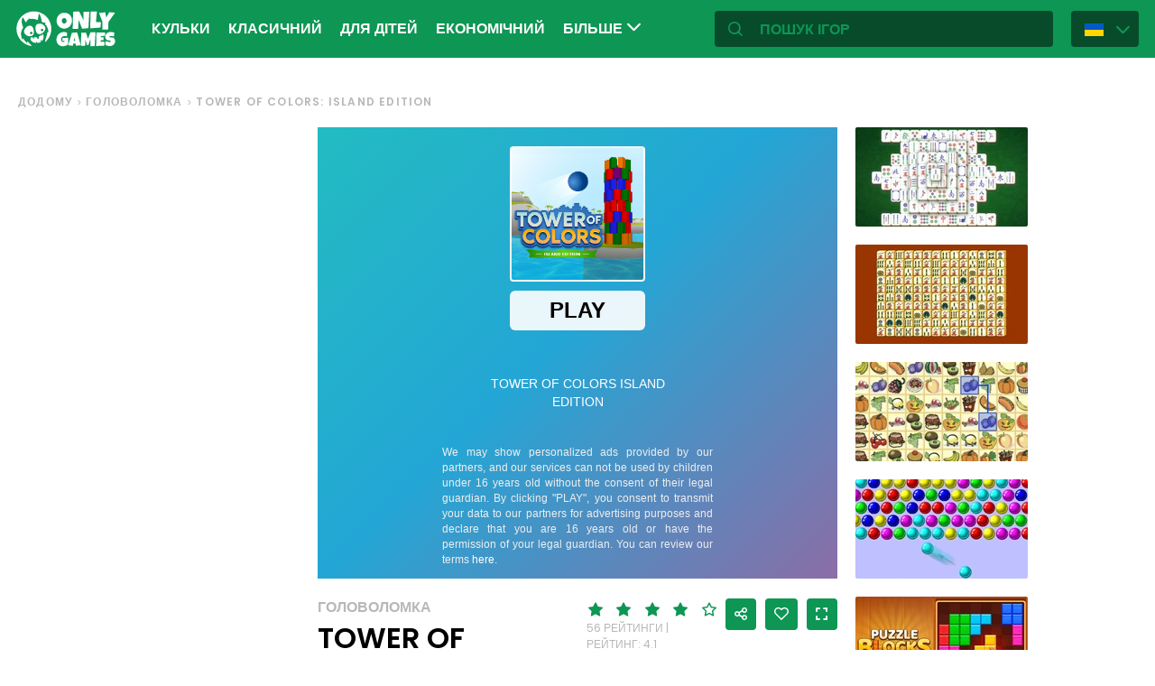

--- FILE ---
content_type: text/html; charset=utf-8
request_url: https://ua.onlygames.io/ihry/golovolomka/tower-of-colors-island-edition.html
body_size: 14152
content:
<!DOCTYPE html>
<html lang="uk">
<head>
    

    <meta http-equiv="Content-Type" content="text/html; charset=UTF-8" >
<meta http-equiv="Content-Language" content="uk" >
<meta name="robots" content="index, follow" >
<meta http-equiv="X-UA-Compatible" content="IE=edge" ><script>/* <![CDATA[ */ ringDataLayer = {"context":{"variant":{"accelerator":"dWEub25seWdhbWVzLmlvOjpFS1MtUFJPRA=="},"id":{"website":"154f95fe-f666-4e23-b6ca-33b2fcfcb9f9"}}}; /* ]]> */</script><script>/* <![CDATA[ */ accConf = {"events":{"endpointPaths":["/a8f4d8cd95e164917035b64b867a45dd"]}}; /* ]]> */</script>
<meta name="googlebot" content="noodp" >
<meta name="robots" content="index, follow" >
<meta name="description" content="Стріляйте кулями, щоб вони відповідали кольорам блоків, і обертайте вежу, щоб знайти найкращі точки для удару. Збирайте монети, щоб використовувати бонуси, як-от символи підстановки та обертові лазери" >
<meta name="og:title" content="Tower of Colors: Island Edition" >
<meta name="og:description" content="Стріляйте кулями, щоб вони відповідали кольорам блоків, і обертайте вежу, щоб знайти найкращі точки для удару. Збирайте монети, щоб використовувати бонуси, як-от символи підстановки та обертові лазери" >
<meta name="og:image" content="https://ocdn.eu/commercialos-transforms/1/K1Kk9l8aHR0cHM6Ly9jb21tZXJjaWFsb3Mub2Nkbi5ldS8wOTIvZmI0YzE5NTA3M2M2Y2IzODJhYmQyNzRhMmY2N2QxZjMtVG93ZXIlMjBvZiUyMENvbG9ycyUyMElzbGFuZCUyMEVkaXRpb24lMjAtJTIwMTI4MHg3MjAuanBlZ5GTAs0EsM0CdoIBAgAF" >
<meta name="og:url" content="https://ua.onlygames.io/ihry/golovolomka/tower-of-colors-island-edition.html" >
<meta name="twitter:title" content="Tower of Colors: Island Edition" >
<meta name="twitter:description" content="Стріляйте кулями, щоб вони відповідали кольорам блоків, і обертайте вежу, щоб знайти найкращі точки для удару. Збирайте монети, щоб використовувати бонуси, як-от символи підстановки та обертові лазери" >
<meta name="twitter:image" content="https://ocdn.eu/commercialos-transforms/1/K1Kk9l8aHR0cHM6Ly9jb21tZXJjaWFsb3Mub2Nkbi5ldS8wOTIvZmI0YzE5NTA3M2M2Y2IzODJhYmQyNzRhMmY2N2QxZjMtVG93ZXIlMjBvZiUyMENvbG9ycyUyMElzbGFuZCUyMEVkaXRpb24lMjAtJTIwMTI4MHg3MjAuanBlZ5GTAs0EsM0CdoIBAgAF" >
<meta name="twitter:url" content="https://ua.onlygames.io/ihry/golovolomka/tower-of-colors-island-edition.html" >
<meta name="twitter:card" content="summary_large_image" >
    <meta charset="utf-8">
    <meta http-equiv="X-UA-Compatible" content="IE=edge,chrome=1">
    <meta name="viewport" content="width=device-width, initial-scale=1, user-scalable=0">
    <meta name="facebook-domain-verification" content="qsudygzdiyatxh7y8dcud4g0al2ftn" />
    
    <link rel="icon" type="image/png" sizes="192x192" href="/build/images/favicon/android-chrome-192x192.d55474b9.png">
<link rel="icon" type="image/png" sizes="384x384" href="/build/images/favicon/android-chrome-384x384.930707f8.png">
<link rel="icon" type="image/png" sizes="512x512" href="/build/images/favicon/android-chrome-512x512.71e472f9.png">

<link rel="apple-touch-icon" sizes="180x180" href="/build/images/favicon/apple-touch-icon.bcc393cc.png">

<link rel="icon" type="image/png" sizes="32x32" href="/build/images/favicon/favicon-32x32.6701b867.png">
<link rel="icon" type="image/png" sizes="16x16" href="/build/images/favicon/favicon-16x16.bdcad60f.png">

<link rel="icon" type="image/png" sizes="70x70" href="/build/images/favicon/mstile-70x70.91c5d2d5.png">
<link rel="icon" type="image/png" sizes="144x144" href="/build/images/favicon/mstile-144x144.c3b85dea.png">
<link rel="icon" type="image/png" sizes="150x150" href="/build/images/favicon/mstile-150x150.729be980.png">
<link rel="icon" type="image/png" sizes="310x150" href="/build/images/favicon/mstile-310x150.5cc0dc7e.png">
<link rel="icon" type="image/png" sizes="310x310" href="/build/images/favicon/mstile-310x310.bdddd4e7.png">

<link rel="manifest" href="/build/images/favicon/site.92da0b25.webmanifest">
<link rel="mask-icon" href="/build/images/favicon/safari-pinned-tab.f65e4cf5.svg" color="#5bbad5">
<meta name="msapplication-TileColor" content="#00a300">
<meta name="theme-color" content="#ffffff">




    <title>Tower of Colors: Island Edition - onlygames.io</title>

    


    <link href="https://onlygames.io/gry/lamiglowki/tower-of-colors-island-edition.html" hreflang="pl" rel="alternate" >
<link href="https://en.onlygames.io/games/puzzles/tower-of-colors-island-edition.html" hreflang="en" rel="alternate" >
<link href="https://de.onlygames.io/spiele/ratsel/tower-of-colors-island-edition.html" hreflang="de" rel="alternate" >
<link href="https://es.onlygames.io/juegos/acertijos/tower-of-colors-island-edition.html" hreflang="es" rel="alternate" >
<link href="https://fr.onlygames.io/jeux/devinettes/tower-of-colors-island-edition.html" hreflang="fr" rel="alternate" >
<link href="https://ua.onlygames.io/ihry/golovolomka/tower-of-colors-island-edition.html" hreflang="uk" rel="alternate" >
<link href="https://ua.onlygames.io/ihry/golovolomka/tower-of-colors-island-edition.html" rel="canonical" >
<link href="/build/1.693e10c4.css" media="screen" rel="stylesheet" type="text/css" >
<link href="/build/game.4052098e.css" media="screen" rel="stylesheet" type="text/css" >

    <link rel="preconnect" href="https://fonts.googleapis.com">
    <link rel="preconnect" href="https://fonts.gstatic.com" crossorigin>
    <link href="https://fonts.googleapis.com/css2?family=Poppins:ital,wght@0,400;0,500;0,600;1,400;1,500;1,600&display=swap" rel="stylesheet">

    <link rel="preload" href="/build/fonts/icons.5d3f4ab1.ttf" as="font" crossorigin="anonymous">

    
    <script type="text/javascript">var i18n = {};</script>
        <script>
        var pp_gemius_identifier = 'dvXgIs_Mv2gMhGLm0OPBnqP8HQFuj_9EefS9itJnFUT.H7';
        var pp_gemius_hit_identifier = 'dvXgIs_Mv2gMhGLm0OPBnqP8HQFuj_9EefS9itJnFUT.H7';
        function gemius_pending(i) {
            window[i] = window[i] || function () {
                        var x = window[i + '_pdata'] = window[i + '_pdata'] || [];
                        x[x.length] = arguments;
                    };
        }
        gemius_pending('gemius_hit');
        gemius_pending('gemius_event');
        gemius_pending('pp_gemius_hit');
        gemius_pending('pp_gemius_event');
        (function (d, t) {
            try {
                var gt = d.createElement(t), s = d.getElementsByTagName(t)[0], l = 'http' + ((location.protocol == 'https:') ? 's' : '');
                gt.setAttribute('async', 'async');
                gt.setAttribute('defer', 'defer');
                gt.src = l + '://onet.hit.gemius.pl/xgemius.js';
                s.parentNode.insertBefore(gt, s);
            } catch (e) {
            }
        })(document, 'script');
    </script>
    <script>
        window.onetAds = {
            'target': 'ONLYGAMES/LOG_KA',
            'adSlots': [],
            autoslot: 1,
            'async': 1,
            'keywords': ['SKOM', 'commercialService'],
            cmd: [],
            'no_gemius': 1
            ,'cmpLang': 'en-EN'
            ,'kropka': {
                'DX': 'PV,commcms,a512_ua_onlygames_io,1,a',
                
            },
            'tid': 'EA-1746213',
        };
    </script>
    <script src="//lib.onet.pl/s.csr/build/dlApi/dl.boot.min.js"></script>
    <script type="text/javascript">
        (function (w, d, s, l, i) {
            w[l] = w[l] || [];
            w[l].push({
                'gtm.start': new Date().getTime(), event: 'gtm.js'
            });
            var f = d.getElementsByTagName(s)[0],
                    j = d.createElement(s), dl = l != 'dataLayer' ? '&l=' + l : '';
            j.async = true;
            j.src =
                    'https://www.googletagmanager.com/gtm.js?id=' + i + dl;
            f.parentNode.insertBefore(j, f);
        })(window, document, 'script', 'dataLayer', 'GTM-NCZHZL7');
    </script>

    <meta name="apple-mobile-web-app-capable" content="yes">
<meta name="theme-color" content="#0D9654"/>
<link rel="apple-touch-icon" href="/build/images/pwa/apple-icon-180.f73aa695.png">

<meta name="apple-mobile-web-app-capable" content="yes">

<link rel="apple-touch-startup-image" href="/build/images/pwa/apple-splash-2048-2732.ab36709b.jpg" media="(device-width: 1024px) and (device-height: 1366px) and (-webkit-device-pixel-ratio: 2) and (orientation: portrait)">
<link rel="apple-touch-startup-image" href="/build/images/pwa/apple-splash-2732-2048.8e8ea056.jpg" media="(device-width: 1024px) and (device-height: 1366px) and (-webkit-device-pixel-ratio: 2) and (orientation: landscape)">
<link rel="apple-touch-startup-image" href="/build/images/pwa/apple-splash-1668-2388.d0c67db5.jpg" media="(device-width: 834px) and (device-height: 1194px) and (-webkit-device-pixel-ratio: 2) and (orientation: portrait)">
<link rel="apple-touch-startup-image" href="/build/images/pwa/apple-splash-2388-1668.1384ca30.jpg" media="(device-width: 834px) and (device-height: 1194px) and (-webkit-device-pixel-ratio: 2) and (orientation: landscape)">
<link rel="apple-touch-startup-image" href="/build/images/pwa/apple-splash-1536-2048.6df208cc.jpg" media="(device-width: 768px) and (device-height: 1024px) and (-webkit-device-pixel-ratio: 2) and (orientation: portrait)">
<link rel="apple-touch-startup-image" href="/build/images/pwa/apple-splash-2048-1536.cdfb6545.jpg" media="(device-width: 768px) and (device-height: 1024px) and (-webkit-device-pixel-ratio: 2) and (orientation: landscape)">
<link rel="apple-touch-startup-image" href="/build/images/pwa/apple-splash-1488-2266.0c86387e.jpg" media="(device-width: 744px) and (device-height: 1133px) and (-webkit-device-pixel-ratio: 2) and (orientation: portrait)">
<link rel="apple-touch-startup-image" href="/build/images/pwa/apple-splash-2266-1488.3fcbae85.jpg" media="(device-width: 744px) and (device-height: 1133px) and (-webkit-device-pixel-ratio: 2) and (orientation: landscape)">
<link rel="apple-touch-startup-image" href="g" media="(device-width: 820px) and (device-height: 1180px) and (-webkit-device-pixel-ratio: 2) and (orientation: portrait)">
<link rel="apple-touch-startup-image" href="/build/images/pwa/apple-splash-2360-1640.28a4029d.jpg" media="(device-width: 820px) and (device-height: 1180px) and (-webkit-device-pixel-ratio: 2) and (orientation: landscape)">
<link rel="apple-touch-startup-image" href="/build/images/pwa/apple-splash-1668-2224.1f7d8bd7.jpg" media="(device-width: 834px) and (device-height: 1112px) and (-webkit-device-pixel-ratio: 2) and (orientation: portrait)">
<link rel="apple-touch-startup-image" href="/build/images/pwa/apple-splash-2224-1668.22833dc3.jpg" media="(device-width: 834px) and (device-height: 1112px) and (-webkit-device-pixel-ratio: 2) and (orientation: landscape)">
<link rel="apple-touch-startup-image" href="/build/images/pwa/apple-splash-1620-2160.2d51a89d.jpg" media="(device-width: 810px) and (device-height: 1080px) and (-webkit-device-pixel-ratio: 2) and (orientation: portrait)">
<link rel="apple-touch-startup-image" href="/build/images/pwa/apple-splash-2160-1620.b95835a8.jpg" media="(device-width: 810px) and (device-height: 1080px) and (-webkit-device-pixel-ratio: 2) and (orientation: landscape)">
<link rel="apple-touch-startup-image" href="/build/images/pwa/apple-splash-1290-2796.4201611b.jpg" media="(device-width: 430px) and (device-height: 932px) and (-webkit-device-pixel-ratio: 3) and (orientation: portrait)">
<link rel="apple-touch-startup-image" href="/build/images/pwa/apple-splash-2796-1290.b9cb86cc.jpg" media="(device-width: 430px) and (device-height: 932px) and (-webkit-device-pixel-ratio: 3) and (orientation: landscape)">
<link rel="apple-touch-startup-image" href="/build/images/pwa/apple-splash-1179-2556.ee532cb0.jpg" media="(device-width: 393px) and (device-height: 852px) and (-webkit-device-pixel-ratio: 3) and (orientation: portrait)">
<link rel="apple-touch-startup-image" href="/build/images/pwa/apple-splash-2556-1179.53d29bdd.jpg" media="(device-width: 393px) and (device-height: 852px) and (-webkit-device-pixel-ratio: 3) and (orientation: landscape)">
<link rel="apple-touch-startup-image" href="/build/images/pwa/apple-splash-1284-2778.a9ce4c73.jpg" media="(device-width: 428px) and (device-height: 926px) and (-webkit-device-pixel-ratio: 3) and (orientation: portrait)">
<link rel="apple-touch-startup-image" href="/build/images/pwa/apple-splash-2778-1284.4c615c32.jpg" media="(device-width: 428px) and (device-height: 926px) and (-webkit-device-pixel-ratio: 3) and (orientation: landscape)">
<link rel="apple-touch-startup-image" href="/build/images/pwa/apple-splash-1170-2532.a4d3bdb3.jpg" media="(device-width: 390px) and (device-height: 844px) and (-webkit-device-pixel-ratio: 3) and (orientation: portrait)">
<link rel="apple-touch-startup-image" href="/build/images/pwa/apple-splash-2532-1170.b4f1667d.jpg" media="(device-width: 390px) and (device-height: 844px) and (-webkit-device-pixel-ratio: 3) and (orientation: landscape)">
<link rel="apple-touch-startup-image" href="/build/images/pwa/apple-splash-1125-2436.eab0c884.jpg" media="(device-width: 375px) and (device-height: 812px) and (-webkit-device-pixel-ratio: 3) and (orientation: portrait)">
<link rel="apple-touch-startup-image" href="/build/images/pwa/apple-splash-2436-1125.0c01ee21.jpg" media="(device-width: 375px) and (device-height: 812px) and (-webkit-device-pixel-ratio: 3) and (orientation: landscape)">
<link rel="apple-touch-startup-image" href="/build/images/pwa/apple-splash-1242-2688.27c48719.jpg" media="(device-width: 414px) and (device-height: 896px) and (-webkit-device-pixel-ratio: 3) and (orientation: portrait)">
<link rel="apple-touch-startup-image" href="/build/images/pwa/apple-splash-2688-1242.54458980.jpg" media="(device-width: 414px) and (device-height: 896px) and (-webkit-device-pixel-ratio: 3) and (orientation: landscape)">
<link rel="apple-touch-startup-image" href="/build/images/pwa/apple-splash-828-1792.549ec60d.jpg" media="(device-width: 414px) and (device-height: 896px) and (-webkit-device-pixel-ratio: 2) and (orientation: portrait)">
<link rel="apple-touch-startup-image" href="/build/images/pwa/apple-splash-1792-828.3e868509.jpg" media="(device-width: 414px) and (device-height: 896px) and (-webkit-device-pixel-ratio: 2) and (orientation: landscape)">
<link rel="apple-touch-startup-image" href="/build/images/pwa/apple-splash-1242-2208.98d6c469.jpg" media="(device-width: 414px) and (device-height: 736px) and (-webkit-device-pixel-ratio: 3) and (orientation: portrait)">
<link rel="apple-touch-startup-image" href="/build/images/pwa/apple-splash-2208-1242.3f715834.jpg" media="(device-width: 414px) and (device-height: 736px) and (-webkit-device-pixel-ratio: 3) and (orientation: landscape)">
<link rel="apple-touch-startup-image" href="/build/images/pwa/apple-splash-750-1334.40eacb0f.jpg" media="(device-width: 375px) and (device-height: 667px) and (-webkit-device-pixel-ratio: 2) and (orientation: portrait)">
<link rel="apple-touch-startup-image" href="/build/images/pwa/apple-splash-1334-750.b7e7a53b.jpg" media="(device-width: 375px) and (device-height: 667px) and (-webkit-device-pixel-ratio: 2) and (orientation: landscape)">
<link rel="apple-touch-startup-image" href="/build/images/pwa/apple-splash-640-1136.3edf8d20.jpg" media="(device-width: 320px) and (device-height: 568px) and (-webkit-device-pixel-ratio: 2) and (orientation: portrait)">
<link rel="apple-touch-startup-image" href="/build/images/pwa/apple-splash-1136-640.4e70486b.jpg" media="(device-width: 320px) and (device-height: 568px) and (-webkit-device-pixel-ratio: 2) and (orientation: landscape)">

    <script charset="UTF-8" src="https://s-eu-1.pushpushgo.com/js/634fa42a083bc0abada7a8fe.js" async="async"></script>

</head>
<body class="">
<div class="bodyContainer containerbody">
    
    


    
<header class="header--comp mainHeader -withlang">
    <a href="/" class="main--logo">
        <img src="/build/images/logo.8a3e0ba5.svg" alt="Gameplanet logo">
    </a>
    <nav class="nav--bar navBar">
    <ul class="list mainList -lang">
        <li class="item" data-name="Kульки" data-id="164" data-level="2" data-object-id="25" id="menu_0_uk_164"><a href="/ihry/kulxki.html" class="link"><span class="icon icon-game-category20 frontendIcon"></span>Kульки</a></li><li class="item" data-name="Класичний" data-id="159" data-level="2" data-object-id="18" id="menu_0_uk_159"><a href="/ihry/klasichnij.html" class="link"><span class="icon icon-game-casino frontendIcon"></span>Класичний</a></li><li class="item" data-name="Для дітей" data-id="158" data-level="2" data-object-id="19" id="menu_0_uk_158"><a href="/ihry/dlq-d-tej.html" class="link"><span class="icon icon-game-puzzle frontendIcon"></span>Для дітей</a></li><li class="item" data-name="Економічний" data-id="165" data-level="2" data-object-id="51" id="menu_0_uk_165"><a href="/ihry/ekonom-chnij.html" class="link"><span class="icon icon-game-category39 frontendIcon"></span>Економічний</a></li><li class="item" data-name="Сільське господарство" data-id="155" data-level="2" data-object-id="63" id="menu_0_uk_155"><a href="/ihry/s-lxsxke-gospodarstvo.html" class="link"><span class="icon icon-game-logic frontendIcon"></span>Сільське господарство</a></li><li class="item" data-name="Мультіплеер" data-id="160" data-level="2" data-object-id="16" id="menu_0_uk_160"><a href="/ihry/mulxt-pleer-1.html" class="link"><span class="icon icon-game-solitaire frontendIcon"></span>Мультіплеер</a></li><li class="item" data-name="Спорт" data-id="161" data-level="2" data-object-id="14" id="menu_0_uk_161"><a href="/ihry/sport.html" class="link"><span class="icon icon-game-sport frontendIcon"></span>Спорт</a></li><li class="item" data-name="Аркада" data-id="162" data-level="2" data-object-id="13" id="menu_0_uk_162"><a href="/ihry/arkada.html" class="link"><span class="icon icon-game-arcade frontendIcon"></span>Аркада</a></li><li class="item" data-name="Усі категорії" data-id="214" data-level="2" data-object-id="46" id="menu_0_uk_214"><a href="/spisok-kategorij.html" class="link">Усі категорії</a></li><li class="item" data-name="Усі теги" data-id="220" data-level="2" data-object-id="52" id="menu_0_uk_220"><a href="/spisok-tegiv.html" class="link">Усі теги</a></li><li class="item" data-name="Нові" data-id="226" data-level="2" data-object-id="58" id="menu_0_uk_226"><a href="/ihry/novyi.html" class="link">Нові</a></li>
    </ul>
    <button type="button" class="more--btn -hidden moreBtn">
        Більше <span class="arrow icon-arrow-down"></span>
        <div class="wrapper">
            <ul class="more--list moreList">
            </ul>
        </div>
    </button>
</nav>
    <div class="favourite--games--btn--container favouriteGamesButtonContainer">
        <button type="button" class="favourite--games--btn d-none favouriteGamesButton" data-name="улюблений" data-id="favourite_game" data-object-id="favourite_game" id="favourite_game"><span class="icon icon-heart"></span></button>
    </div>
    <div class="right searchLangPanel">
        <div class="search--box searchBox">
            <span class="icon-search"></span>
            <input type="text" class="text gameSearch" id="gamesearch" name="gamesearch" placeholder="пошук ігор" required
                   minlength="4" maxlength="30">
        </div>
                    <div class="lang--select langSelect">
    <div class="dropdown">
        <div class="languages-button">
            <button class="dropbtn">
                <img src="/build/images/lang-select/uk.c7b408c7.png" width="21" height="14" alt="flag" class="img-fluid lang-img"/>
                <span class="lang-name">Українська</span>
                <span class="arrow icon-arrow-down"></span>
            </button>
        </div>
        <div class="dropdown-content">
            <button class="backbtn"><span class="icon-arrow-left"></span>Powrót</button>
            <div class="list">
                                    <a href="https://onlygames.io/gry/lamiglowki/tower-of-colors-island-edition.html">
                        <img data-src="/build/images/lang-select/pl.f084cc1c.png" width="21" height="14"
                             class="img-fluid lang-img lazy" alt="pl flag">Polski</a>
                                    <a href="https://en.onlygames.io/games/puzzles/tower-of-colors-island-edition.html">
                        <img data-src="/build/images/lang-select/en.158a2370.png" width="21" height="14"
                             class="img-fluid lang-img lazy" alt="en flag">English</a>
                                    <a href="https://de.onlygames.io/spiele/ratsel/tower-of-colors-island-edition.html">
                        <img data-src="/build/images/lang-select/de.73c2192c.png" width="21" height="14"
                             class="img-fluid lang-img lazy" alt="de flag">Deutsch</a>
                                    <a href="https://es.onlygames.io/juegos/acertijos/tower-of-colors-island-edition.html">
                        <img data-src="/build/images/lang-select/es.65d9ae62.png" width="21" height="14"
                             class="img-fluid lang-img lazy" alt="es flag">Español</a>
                                    <a href="https://fr.onlygames.io/jeux/devinettes/tower-of-colors-island-edition.html">
                        <img data-src="/build/images/lang-select/fr.dc5ba884.png" width="21" height="14"
                             class="img-fluid lang-img lazy" alt="fr flag">Français</a>
                                    <a href="https://ua.onlygames.io/ihry/golovolomka/tower-of-colors-island-edition.html">
                        <img data-src="/build/images/lang-select/uk.c7b408c7.png" width="21" height="14"
                             class="img-fluid lang-img lazy" alt="uk flag">Українська</a>
                
            </div>
        </div>
    </div>
</div>

        
    </div>
    <div class="mobile--menu">
    <a href="/" class="main--logo"><img src="/build/images/logo.8a3e0ba5.svg" alt="Gameplanet logo"></a>
    <div class="actions">
        <button type="button" aria-label="улюблений" title="улюблений" class="toggle--fav--btn toggleFav">
            <span class="openfav">
                <span class="icon icon-heart"></span>
            </span>
            <span class="closefav">
                <span class="icon-close-thin"></span>
            </span>
        </button>
        <a href="#" class="openSearch">
            <div class="opensearch">
                <span class="icon-search"></span>
            </div>
            <div class="closesearch">
                <span class="icon-close-thin"></span>
            </div>
        </a>
    </div>
    <div class="hamburger--menu">
    <button type="button" aria-label="(UK) Otwórz menu" title="(UK) Otwórz menu" class="ham">
        <div class="hamburgerbox">
            <div class="hamburgerbars"></div>
            <div class="icon icon-close-thin"></div>
        </div>
    </button>
</div>

</div>

</header>

    <div class="main--wrapper mainWrapper no-overflow">
        <div class="container-fluid">
    <ul class="breadcrumbs--component">
                        <li class="item"><a href="/" class="breadcrumb--link">Додому</a></li>
        
                        <li class="item"><a href="/ihry/golovolomka.html" class="breadcrumb--link">Головоломка</a></li>
        
                        <li class="item"><span class="breadcrumb--link">Tower of Colors: Island Edition</span></li>
        
    
    </ul>
</div>


<div class="container -withfav pb-4">
    <div class="article--section -withfav">

        <div class="aside d-none d-xl-block asideGameSectionWithSlot slotCol">
                        <div class="dl--slot -aside">
                <div class="slot slotRight">

                </div>
            </div>
            
            <div class="left--list leftList d-none">
                                                                <div class="item slideBlock"><div class="game--block gameBlock -margin "><button type="button" class="btn  triggerGameInfoPopup" data-id="2700" aria-label="Більше інформації про гру"><span class="icon-info icon"></span></button><a href="/ihry/golovolomka/wood-block-tap-away.html" class="link"><span class="title">Wood Block Tap Away</span><img class=""loading="lazy"src="https://ocdn.eu/commercialos-transforms/1/LOkk9lgaHR0cHM6Ly9jb21tZXJjaWFsb3Mub2Nkbi5ldS8wOTIvODA2N2NiNTAxMWJiMTQ1OTU1Y2I0YjFiMzQ0ODA1YTEtV29vZCUyMEJsb2NrJTIwVGFwJTIwQXdheS5qcGVnkZMFzL9uggECAAU" width="191" height="110" alt="Гра: Wood Block Tap Away"/></a></div></div>


                                                <div class="item slideBlock"><div class="game--block gameBlock -margin "><button type="button" class="btn  triggerGameInfoPopup" data-id="1260" aria-label="Більше інформації про гру"><span class="icon-info icon"></span></button><a href="/ihry/golovolomka/onet-number.html" class="link"><span class="title">Onet Number</span><img class=""loading="lazy"src="https://ocdn.eu/commercialos-transforms/1/GzUk9lTaHR0cHM6Ly9jb21tZXJjaWFsb3Mub2Nkbi5ldS8wOTIvMzMwMTNjNmQwNDEzMGNiMDA5OTdhYzFjNjEyNzZkMWQtT25ldCUyME51bWJlci5wbmeRkwXMv26CAQIABQ" width="191" height="110" alt="Гра: Onet Number"/></a></div></div>


                                                <div class="item slideBlock"><div class="game--block gameBlock -margin "><button type="button" class="btn  triggerGameInfoPopup" data-id="294" aria-label="Більше інформації про гру"><span class="icon-info icon"></span></button><a href="/ihry/golovolomka/rummikub.html" class="link"><span class="title">Rummikub</span><img class=""loading="lazy"src="https://ocdn.eu/commercialos-transforms/1/xMbk9lXaHR0cHM6Ly9jb21tZXJjaWFsb3Mub2Nkbi5ldS8wOTIvMGE1ZDdlZTc3MzZkZWZhMTBkOGQ5NDhhYzgwMjk2M2QtMTIwNng3MjBfcnVtbWlrdWIuanBnkZMFzL9uggECAAU" width="191" height="110" alt="Гра: Rummikub"/></a></div></div>


                                                <div class="item slideBlock"><div class="game--block gameBlock -margin "><button type="button" class="btn  triggerGameInfoPopup" data-id="1643" aria-label="Більше інформації про гру"><span class="icon-info icon"></span></button><a href="/ihry/golovolomka/unblock-that.html" class="link"><span class="title">Unblock That</span><img class=""loading="lazy"src="https://ocdn.eu/commercialos-transforms/1/8g6k9ljaHR0cHM6Ly9jb21tZXJjaWFsb3Mub2Nkbi5ldS8wOTIvN2Y4ODliN2EzOWI2MzE3ZGQwOWEyOWI2OTdjOTE1MDQtVW5ibG9jayUyMFRoYXQlMjAtJTIwNTEyeDM4NC5qcGVnkZMFzL9uggECAAU" width="191" height="110" alt="Гра: Unblock That"/></a></div></div>


                                                <div class="item slideBlock"><div class="game--block gameBlock -margin "><button type="button" class="btn  triggerGameInfoPopup" data-id="684" aria-label="Більше інформації про гру"><span class="icon-info icon"></span></button><a href="/ihry/golovolomka/1010-treasures.html" class="link"><span class="title">1010 Treasures</span><img class=""loading="lazy"src="https://ocdn.eu/commercialos-transforms/1/FoHk9lXaHR0cHM6Ly9jb21tZXJjaWFsb3Mub2Nkbi5ldS8wOTIvYmM3MWNjYzgyODc3ODNmY2ViMTQwMzc3NjExMjk5Y2EtMTAxMCUyMFRyZWFzdXJlcy5qcGVnkZMFzL9uggECAAU" width="191" height="110" alt="Гра: 1010 Treasures"/></a></div></div>


                                                <div class="item slideBlock"><div class="game--block gameBlock -margin "><button type="button" class="btn  triggerGameInfoPopup" data-id="489" aria-label="Більше інформації про гру"><span class="icon-info icon"></span></button><a href="/ihry/golovolomka/merge-fruit.html" class="link"><span class="title">Merge Fruit</span><img class=""loading="lazy"src="https://ocdn.eu/commercialos-transforms/1/ugCk9liaHR0cHM6Ly9jb21tZXJjaWFsb3Mub2Nkbi5ldS8wOTIvNWE0OTgzNGVhNDMyMzdhMDc3NDJmYTVkMmVmZjc2ODItTWVyZ2UlMjBGcnVpdCUyMC0lMjA1MTJ4Mzg0LmpwZWeRkwXMv26CAQIABQ" width="191" height="110" alt="Гра: Merge Fruit"/></a></div></div>


                                                <div class="item slideBlock"><div class="game--block gameBlock -margin "><button type="button" class="btn  triggerGameInfoPopup" data-id="738" aria-label="Більше інформації про гру"><span class="icon-info icon"></span></button><a href="/ihry/golovolomka/connect-merge.html" class="link"><span class="title">Connect Merge</span><img class=""loading="lazy"src="https://ocdn.eu/commercialos-transforms/1/g5Vk9lkaHR0cHM6Ly9jb21tZXJjaWFsb3Mub2Nkbi5ldS8wOTIvNDNhM2NjZjlmNDdmMmQ4NWMyZTUxN2Q5Mzc3NTk0M2QtQ29ubmVjdCUyME1lcmdlJTIwLSUyMDUxMngzODQuanBlZ5GTBcy_boIBAgAF" width="191" height="110" alt="Гра: Connect Merge"/></a></div></div>


                                                <div class="item slideBlock"><div class="game--block gameBlock -margin "><button type="button" class="btn  triggerGameInfoPopup" data-id="2671" aria-label="Більше інформації про гру"><span class="icon-info icon"></span></button><a href="/ihry/golovolomka/watermelon-suika-game.html" class="link"><span class="title">Watermelon Suika Game</span><img class=""loading="lazy"src="https://ocdn.eu/commercialos-transforms/1/RKUk9lfaHR0cHM6Ly9jb21tZXJjaWFsb3Mub2Nkbi5ldS8wOTIvMDhhMzIwNGJiYzk2MDI1MzAxMzBjZjEzNDZjYzNjNTQtV2F0ZXJtZWxvbiUyMFN1aWthJTIwR2FtZS5qcGeRkwXMv26CAQIABQ" width="191" height="110" alt="Гра: Watermelon Suika Game"/></a></div></div>


                                                <div class="item slideBlock"><div class="game--block gameBlock -margin "><button type="button" class="btn  triggerGameInfoPopup" data-id="88" aria-label="Більше інформації про гру"><span class="icon-info icon"></span></button><a href="/ihry/golovolomka/love-tester-2.html" class="link"><span class="title">Love Tester 2</span><img class=""loading="lazy"src="https://ocdn.eu/commercialos-transforms/1/jR6k9lXaHR0cHM6Ly9jb21tZXJjaWFsb3Mub2Nkbi5ldS8wOTIvMzU0NDM3ZTU4N2NkZWE3NGI1YTM1ZGMwYjU2ZDEwMDEtTG92ZSUyMFRlc3RlciUyMDIuanBnkZMFzL9uggECAAU" width="191" height="110" alt="Гра: Love Tester 2"/></a></div></div>


                                                <div class="item slideBlock"><div class="game--block gameBlock -margin "><button type="button" class="btn  triggerGameInfoPopup" data-id="1144" aria-label="Більше інформації про гру"><span class="icon-info icon"></span></button><a href="/ihry/golovolomka/merge-fish.html" class="link"><span class="title">Merge Fish</span><img class=""loading="lazy"src="https://ocdn.eu/commercialos-transforms/1/cPxk9lTaHR0cHM6Ly9jb21tZXJjaWFsb3Mub2Nkbi5ldS8wOTIvMGI5ZTUyOWI5ZTFiZmJjNjgzNzJhNzI5MTk5OTYwZGItTWVyZ2UlMjBGaXNoLmpwZWeRkwXMv26CAQIABQ" width="191" height="110" alt="Гра: Merge Fish"/></a></div></div>


                                                <div class="item slideBlock"><div class="game--block gameBlock -margin "><button type="button" class="btn  triggerGameInfoPopup" data-id="1474" aria-label="Більше інформації про гру"><span class="icon-info icon"></span></button><a href="/ihry/golovolomka/torti-dalgon.html" class="link"><span class="title">Торти Далгон</span><img class=""loading="lazy"src="https://ocdn.eu/commercialos-transforms/1/4buk9lYaHR0cHM6Ly9jb21tZXJjaWFsb3Mub2Nkbi5ldS8wOTIvNmNkZmIwN2Y1Y2E3MjRjYjgzNDRkZDk5ODA1ZDZkZDMtY2lhc3RrYS1kYWxnb25hLTAzLnBuZ5GTBcy_boIBAgAF" width="191" height="110" alt="Гра: Торти Далгон"/></a></div></div>


                                                <div class="item slideBlock"><div class="game--block gameBlock -margin "><button type="button" class="btn  triggerGameInfoPopup" data-id="1100" aria-label="Більше інформації про гру"><span class="icon-info icon"></span></button><a href="/ihry/golovolomka/rotative-pipes-puzzle.html" class="link"><span class="title">Rotative Pipes Puzzle</span><img class=""loading="lazy"src="https://ocdn.eu/commercialos-transforms/1/qnlk9luaHR0cHM6Ly9jb21tZXJjaWFsb3Mub2Nkbi5ldS8wOTIvOWMwNTk2ODRmYTU4YmUwYWM3NTk1M2QzM2Y0ZjY2NTAtUm90YXRpdmUlMjBQaXBlcyUyMFB1enpsZSUyMC0lMjA1MTJ4MzQwLmpwZWeRkwXMv26CAQIABQ" width="191" height="110" alt="Гра: Rotative Pipes Puzzle"/></a></div></div>


                                                <div class="item slideBlock"><div class="game--block gameBlock -margin "><button type="button" class="btn  triggerGameInfoPopup" data-id="18" aria-label="Більше інформації про гру"><span class="icon-info icon"></span></button><a href="/ihry/golovolomka/bomb-balls-3d.html" class="link"><span class="title">Bomb Balls 3D</span><img class=""loading="lazy"src="https://ocdn.eu/commercialos-transforms/1/4Kzk9lXaHR0cHM6Ly9jb21tZXJjaWFsb3Mub2Nkbi5ldS8wOTIvMjU0YThhMmU3ZjcwZWJjYTFkN2I0YThhMzlmZDFhYjgtQm9tYiUyMEJhbGxzJTIwM0QucG5nkZMFzL9uggECAAU" width="191" height="110" alt="Гра: Bomb Balls 3D"/></a></div></div>


                                                <div class="item slideBlock"><div class="game--block gameBlock -margin "><button type="button" class="btn  triggerGameInfoPopup" data-id="1255" aria-label="Більше інформації про гру"><span class="icon-info icon"></span></button><a href="/ihry/golovolomka/ball-sort-puzzle-new.html" class="link"><span class="title">Ball Sort Puzzle New</span><img class=""loading="lazy"src="https://ocdn.eu/commercialos-transforms/1/VxYk9lvaHR0cHM6Ly9jb21tZXJjaWFsb3Mub2Nkbi5ldS8wOTIvYmQ2YjYyMjgxMGEyMDcyMzczMjg5NTFhYjE3Zjg2YzgtQmFsbCUyMFNvcnQlMjBQdXp6bGUlMjBOZXclMjAtJTIwNTEyeDM4NC5qcGVnkZMFzL9uggECAAU" width="191" height="110" alt="Гра: Ball Sort Puzzle New"/></a></div></div>


                                                <div class="item slideBlock"><div class="game--block gameBlock -margin "><button type="button" class="btn  triggerGameInfoPopup" data-id="507" aria-label="Більше інформації про гру"><span class="icon-info icon"></span></button><a href="/ihry/golovolomka/sort-hoop.html" class="link"><span class="title">Sort Hoop</span><img class=""loading="lazy"src="https://ocdn.eu/commercialos-transforms/1/yhck9lgaHR0cHM6Ly9jb21tZXJjaWFsb3Mub2Nkbi5ldS8wOTIvYTQ3MTk0NTQzNWRjNmUwNWY0NTA2ZWY4OWIxZTk1MTItU29ydCUyMEhvb3AlMjAtJTIwNTEyeDM4NC5qcGVnkZMFzL9uggECAAU" width="191" height="110" alt="Гра: Sort Hoop"/></a></div></div>


                                                <div class="item slideBlock"><div class="game--block gameBlock -margin "><button type="button" class="btn  triggerGameInfoPopup" data-id="1790" aria-label="Більше інформації про гру"><span class="icon-info icon"></span></button><a href="/ihry/golovolomka/swipe-the-pin.html" class="link"><span class="title">Swipe The Pin</span><img class=""loading="lazy"src="https://ocdn.eu/commercialos-transforms/1/joYk9lYaHR0cHM6Ly9jb21tZXJjaWFsb3Mub2Nkbi5ldS8wOTIvODY1MTA1ZTUzODA0NjNkZjBiNGFmZGQ3ZTc4NzM0NWQtU3dpcGUlMjBUaGUlMjBQaW4uanBlZ5GTBcy_boIBAgAF" width="191" height="110" alt="Гра: Swipe The Pin"/></a></div></div>


                                                <div class="item slideBlock"><div class="game--block gameBlock -margin "><button type="button" class="btn  triggerGameInfoPopup" data-id="1496" aria-label="Більше інформації про гру"><span class="icon-info icon"></span></button><a href="/ihry/golovolomka/pop-halloween.html" class="link"><span class="title">Pop Halloween</span><img class=""loading="lazy"src="https://ocdn.eu/commercialos-transforms/1/JfOk9lWaHR0cHM6Ly9jb21tZXJjaWFsb3Mub2Nkbi5ldS8wOTIvMjU3Yzc3NzQzNzg3NjRmOGIyMGFjYWRhOWY3NWVjZGQtUG9wJTIwSGFsbG93ZWVuLmpwZWeRkwXMv26CAQIABQ" width="191" height="110" alt="Гра: Pop Halloween"/></a></div></div>


                                                <div class="item slideBlock"><div class="game--block gameBlock -margin "><button type="button" class="btn  triggerGameInfoPopup" data-id="1510" aria-label="Більше інформації про гру"><span class="icon-info icon"></span></button><a href="/ihry/golovolomka/2048-balls-1.html" class="link"><span class="title">2048 Balls</span><img class=""loading="lazy"src="https://ocdn.eu/commercialos-transforms/1/zMck9lhaHR0cHM6Ly9jb21tZXJjaWFsb3Mub2Nkbi5ldS8wOTIvOTFkMmQ1ODU2MGFiYWZlMjUzY2YyZDU2MmU3Y2VmMTctMjA0OCUyMEJhbGxzJTIwLSUyMDUxMngzODQuanBlZ5GTBcy_boIBAgAF" width="191" height="110" alt="Гра: 2048 Balls"/></a></div></div>


                                                <div class="item slideBlock"><div class="game--block gameBlock -margin "><button type="button" class="btn  triggerGameInfoPopup" data-id="1438" aria-label="Більше інформації про гру"><span class="icon-info icon"></span></button><a href="/ihry/golovolomka/potion-flip.html" class="link"><span class="title">Potion Flip </span><img class=""loading="lazy"src="https://ocdn.eu/commercialos-transforms/1/Fpak9lUaHR0cHM6Ly9jb21tZXJjaWFsb3Mub2Nkbi5ldS8wOTIvMmQzMDkzODNmZmY4YTcyZGM3Mjk2ZDgwODlkYTVjMzctcG90aW9uJTIwZmxpcC5qcGVnkZMFzL9uggECAAU" width="191" height="110" alt="Гра: Potion Flip "/></a></div></div>


                                                <div class="item slideBlock"><div class="game--block gameBlock -margin "><button type="button" class="btn  triggerGameInfoPopup" data-id="1437" aria-label="Більше інформації про гру"><span class="icon-info icon"></span></button><a href="/ihry/golovolomka/halloween-tiles.html" class="link"><span class="title">Halloween Tiles</span><img class=""loading="lazy"src="https://ocdn.eu/commercialos-transforms/1/Xluk9leaHR0cHM6Ly9jb21tZXJjaWFsb3Mub2Nkbi5ldS8wOTIvZTExYWFlY2JmMWY1NGFhYWI5NTI4NzJhMTE2ZWU1NDItMTI4MHg3MjBfaGFsbG93ZWVuX3RpbGVzLmpwZ5GTBcy_boIBAgAF" width="191" height="110" alt="Гра: Halloween Tiles"/></a></div></div>


                    
                
            </div>
        </div>
        <div id="gameContent" class="section mainGameSection">
            <div class="game--wrapper order-md-0 gameWindow" data-code="https://html5.gamedistribution.com/36cf733b830c484e9f14743e2b376485/?gd_sdk_referrer_url=https://ua.onlygames.io/ihry/golovolomka/tower-of-colors-island-edition.html" data-clipboard="0">
                <button class="fullscreen--close btn--border -green fullscreenCloseTrigger"><span class="icon icon-arrow-left"></span></button>
                <div class="mobile--back">
                    <div style="background-image: url('https://ocdn.eu/commercialos-transforms/1/V7Yk9l8aHR0cHM6Ly9jb21tZXJjaWFsb3Mub2Nkbi5ldS8wOTIvZmI0YzE5NTA3M2M2Y2IzODJhYmQyNzRhMmY2N2QxZjMtVG93ZXIlMjBvZiUyMENvbG9ycyUyMElzbGFuZCUyMEVkaXRpb24lMjAtJTIwMTI4MHg3MjAuanBlZ5GTBcy_boIBAgAF');"></div>
                    <button class="btn--border backToGameTrigger" data-back-text="повернутися до гри" data-run-text="Почніть гру">Почніть гру</button>
                </div>
                <div class="dl--slot--wide--wrapper -mobile">
                    <div class="dl--slot -mobile">
                        <div class="slot slotTop3">
                        </div>
                    </div>
                </div>
            </div>

            <div class="row ">
                <div class="col-md-6">
                    <p class="header--h4 -uppercase -light">Головоломка</p>
                    <h1 class="header--h1 -uppercase -dark">Tower of Colors: Island Edition</h1>
                </div>
                <div class="col-md-6">
                    <div class="d-flex flex-column flex-md-row align-items-md-center align-items-xl-start justify-content-end">
                        <div class="rating--component ratingComponent">
    <div class="rating" data-rated="false" data-rating="4">
        
                    <span class="ratingStar" data-points="5"></span>
                    <span class="ratingStar" data-points="4"></span>
                    <span class="ratingStar" data-points="3"></span>
                    <span class="ratingStar" data-points="2"></span>
                    <span class="ratingStar" data-points="1"></span>
        
    </div>
    <div class="text">56 РЕЙТИНГИ | РЕЙТИНГ: 4.1</div>
    <div class="text -small">Рейтинги не перевіряються</div>

    <form class="d-none ratingFormComponent" method="post" data-is-shop="0">
        <div class="input--text--component">
            <input type="hidden" class="form--control formValidationItem" name="gameId" value="512"
                   data-required="required">
        </div>
        <div class="input--text--component">
            <input type="hidden" class="form--control formValidationItem" name="points" value=""
                   data-required="required">
        </div>
    </form>
</div>

                        <div class="d-flex flex-row align-items-center">
                            <div class="col-auto">
                                 <div class="share--component">
    <button class="btn--component -share OpenShadeModal"
            title="Поділіться цією грою">
        <span class="icon icon-share"></span>
    </button>
    <div class="ModalContent modal--content">

        <p class="header--h3 -white -weight400 _text-center ">
                            Поділіться цією грою
            
        </p>
        <div class="modal--share d-flex flex-column flex-md-row align-items-center justify-content-around">
            <a href="https://www.facebook.com/sharer/sharer.php?u=https://ua.onlygames.io/ihry/golovolomka/tower-of-colors-island-edition.html" target="_blank" class="sharelink -fb shareTrigger">
                <span class="icon icon-fb-2"></span>
            </a>
            або
            <input type="text" readonly="readonly" value="https://ua.onlygames.io/ihry/golovolomka/tower-of-colors-island-edition.html"  class="LinkShare input">
        </div>
        <div class="_text-center copy--message"><span class="messageCopy message">Скопійовано</span></div>


        <button class="ClodeModal modalclose"></button>
    </div>
</div>
                            </div>
                            <div class="col-auto">
                                <button class="btn--component -heart favouriteGameTrigger" title="(UK) Dodaj do ulubionych" data-game-id="512"><span class="icon icon-heart"></span></button>
                            </div>
                            <div class="col-md-auto">
                                <button class="btn--component -fullscreen fullscreenTrigger" title="(UK) Fullscreen"><span class="icon icon-fullscreen"></span></button>
                            </div>
                        </div>
                    </div>

                </div>
            </div>

                        <div class="dl--slot--wide--wrapper">
                <div class="dl--slot -gamewide order-md-1">
                    <div class="slot">
                        <div id="slot-top">
                            <script>
                                window.onetAds.cmd.push(function (dlApi) {
                                    var slot = dlApi.defineSlot("top", "slot-top").setCollapseEmpty(true);
                                    slot.on("display", function (sl) {
                                        document.querySelector('#slot-top').closest('.dl--slot').classList.add('-loaded');
                                    });
                                });
                            </script>
                        </div>
                    </div>
                </div>
            </div>
            


            <div class="order-md-4">
                <p class="header--h4 -uppercase -line -dark">Про гру Tower of Colors: Island Edition</p>

                <div class="article--content">
                    <p>Стріляйте кулями, щоб вони відповідали кольорам блоків, і обертайте вежу, щоб знайти найкращі точки для удару. Збирайте монети, щоб використовувати бонуси, як-от символи підстановки та обертові лазери. Намагайтеся знищити всю вежу за якомога менше ходів.</p>
                </div>

                <div class="mb-5 mt-5 small-info-text ">
                    Контент з комерційною інформацією.
                </div>

                                    <p class="header--h4 -uppercase -line -dark">теги для гри Tower of Colors: Island Edition</p>
                    <ul class="tag--list">
                                                    <li class="item"><a href="/tag/kolxori.html" class="tag--component"> Кольори</a></li>
                                                    <li class="item"><a href="/tag/pro-mislennq.html" class="tag--component"> Про мислення</a></li>
                                                    <li class="item"><a href="/tag/shtob-vbiti-chas.html" class="tag--component"> Щоб вбити час</a></li>
                                                    <li class="item"><a href="/tag/3d.html" class="tag--component"> 3D</a></li>
                                                    <li class="item"><a href="/tag/singleplayer.html" class="tag--component"> Singleplayer</a></li>
                                                    <li class="item"><a href="/tag/neodruzhenij.html" class="tag--component"> Неодружений</a></li>
                                                    <li class="item"><a href="/tag/dlq-nudxgi.html" class="tag--component"> Для нудьги</a></li>
                                                    <li class="item"><a href="/tag/rozumov.html" class="tag--component"> Розумові</a></li>
                                                    <li class="item"><a href="/tag/dlq-ntelektu.html" class="tag--component"> Для інтелекту</a></li>
                                                    <li class="item"><a href="/tag/na-mozok.html" class="tag--component"> На мозок</a></li>
                        
                    </ul>
                
            </div>

        </div>
        <div class="aside d-none d-md-block asideGameSection">
                                                    <div class="item slideBlock"><div class="game--block gameBlock -margin "><button type="button" class="btn  triggerGameInfoPopup" data-id="2101" aria-label="Більше інформації про гру"><span class="icon-info icon"></span></button><a href="/ihry/madzhong/solitaire-mahjong-classic.html" class="link"><span class="title">Solitaire Mahjong Classic</span><img class=""loading="lazy"src="https://ocdn.eu/commercialos-transforms/1/Wbgk9lXaHR0cHM6Ly9jb21tZXJjaWFsb3Mub2Nkbi5ldS8wOTIvZmFlNDdmMzc0NDBlODVjODg0MDUyNzdkOTBmMjY2MTYtUGFzamFucyUyMG1haGpvbmcucG5nkZMFzL9uggECAAU" width="191" height="110" alt="Гра: Solitaire Mahjong Classic"/></a></div></div>


                                        <div class="item slideBlock"><div class="game--block gameBlock -margin "><button type="button" class="btn  triggerGameInfoPopup" data-id="94" aria-label="Більше інформації про гру"><span class="icon-info icon"></span></button><a href="/ihry/madzhong/mahjong-connect.html" class="link"><span class="title">Mahjong Connect</span><img class=""loading="lazy"src="https://ocdn.eu/commercialos-transforms/1/Cxjk9lgaHR0cHM6Ly9jb21tZXJjaWFsb3Mub2Nkbi5ldS8wOTIvOGNhMjU0MGU2NWVjNmMzZDM3MmIwMTUzODI4MDhhOTUtMTI4MHg3MjBfbWFoam9uZ19jb25uZWN0XzEuanBnkZMFzL9uggECAAU" width="191" height="110" alt="Гра: Mahjong Connect"/></a></div></div>


                                        <div class="item slideBlock"><div class="game--block gameBlock -margin "><button type="button" class="btn  triggerGameInfoPopup" data-id="83" aria-label="Більше інформації про гру"><span class="icon-info icon"></span></button><a href="/ihry/madzhong/kris-mahjong.html" class="link"><span class="title">Kris Mahjong</span><img class=""loading="lazy"src="https://ocdn.eu/commercialos-transforms/1/jQEk9llaHR0cHM6Ly9jb21tZXJjaWFsb3Mub2Nkbi5ldS8wOTIvYmVkMDgxMjlkNzk3OWQ0YmNiYTU3YmM0OWJiYzVlN2QtMTIwNng3MjBfa3Jpc19tYWhqb25nJTIwJTI4MSUyOS5qcGeRkwXMv26CAQIABQ" width="191" height="110" alt="Гра: Kris Mahjong"/></a></div></div>


                                        <div class="item slideBlock"><div class="game--block gameBlock -margin "><button type="button" class="btn  triggerGameInfoPopup" data-id="23" aria-label="Більше інформації про гру"><span class="icon-info icon"></span></button><a href="/ihry/kulxki/bubble-game-3.html" class="link"><span class="title">Bubble Game 3</span><img class=""loading="lazy"src="https://ocdn.eu/commercialos-transforms/1/FPQk9lXaHR0cHM6Ly9jb21tZXJjaWFsb3Mub2Nkbi5ldS8wOTIvNTYzNzA5MjdiYjAyNjdjNzVkNWU3MmMxMDQyNTNlYTAtYnViYmxlJTIwZ2FtZSUyMDMucG5nkZMFzL9uggECAAU" width="191" height="110" alt="Гра: Bubble Game 3"/></a></div></div>


                                        <div class="item slideBlock"><div class="game--block gameBlock -margin "><button type="button" class="btn  triggerGameInfoPopup" data-id="3079" aria-label="Більше інформації про гру"><span class="icon-info icon"></span></button><a href="/ihry/tetris/puzzle-blocks-classic.html" class="link"><span class="title">Puzzle Blocks Classic</span><img class=""loading="lazy"src="https://ocdn.eu/commercialos-transforms/1/gPlk9lfaHR0cHM6Ly9jb21tZXJjaWFsb3Mub2Nkbi5ldS8wOTIvOTk1YTkxMDE1OWMwYzQ3YWYxYTliZjI4ZTlmMzIzN2YtUHV6emxlJTIwQmxvY2tzJTIwQ2xhc3NpYy5qcGeRkwXMv26CAQIABQ" width="191" height="110" alt="Гра: Puzzle Blocks Classic"/></a></div></div>


                                        <div class="item slideBlock"><div class="game--block gameBlock -margin "><button type="button" class="btn  triggerGameInfoPopup" data-id="1385" aria-label="Більше інформації про гру"><span class="icon-info icon"></span></button><a href="/ihry/kulxki/bubble-shooter-pro.html" class="link"><span class="title">Bubble Shooter Pro</span><img class=""loading="lazy"src="https://ocdn.eu/commercialos-transforms/1/u_Yk9lhaHR0cHM6Ly9jb21tZXJjaWFsb3Mub2Nkbi5ldS8wOTIvNDBjNjVkNDdhN2FlYzFmNzBiODhkZGRhNjA4OTc1YTQtMTI4MHg3MjBfYnViYmxlX3Nob290ZXJfcHJvLmpwZ5GTBcy_boIBAgAF" width="191" height="110" alt="Гра: Bubble Shooter Pro"/></a></div></div>


                                        <div class="item slideBlock"><div class="game--block gameBlock -margin "><button type="button" class="btn  triggerGameInfoPopup" data-id="456" aria-label="Більше інформації про гру"><span class="icon-info icon"></span></button><a href="/ihry/madzhong/butterfly-kyodai.html" class="link"><span class="title">Butterfly Kyodai</span><img class=""loading="lazy"src="https://ocdn.eu/commercialos-transforms/1/J_6k9lYaHR0cHM6Ly9jb21tZXJjaWFsb3Mub2Nkbi5ldS8wOTIvMTY4YTkyZGJiM2FjM2IwNjQ2NGViNTBiZjM5ODFiZDUtQnV0dGVyZmx5JTIwS3lvZGFpLmpwZ5GTBcy_boIBAgAF" width="191" height="110" alt="Гра: Butterfly Kyodai"/></a></div></div>


                                        <div class="item slideBlock"><div class="game--block gameBlock -margin "><button type="button" class="btn  triggerGameInfoPopup" data-id="14" aria-label="Більше інформації про гру"><span class="icon-info icon"></span></button><a href="/ihry/madzhong/fruit-connect.html" class="link"><span class="title">Fruit Connect</span><img class=""loading="lazy"src="https://ocdn.eu/commercialos-transforms/1/7_1k9lTaHR0cHM6Ly9jb21tZXJjaWFsb3Mub2Nkbi5ldS8wOTIvNzk5NzgwNjY5ZWY5N2RmNTE2NGI2MmU0YWU4ZTYwZTktZnJ1aXRfY29ubmVjdC5wbmeRkwXMv26CAQIABQ" width="191" height="110" alt="Гра: Fruit Connect"/></a></div></div>


                                        <div class="item slideBlock"><div class="game--block gameBlock -margin "><button type="button" class="btn  triggerGameInfoPopup" data-id="3061" aria-label="Більше інформації про гру"><span class="icon-info icon"></span></button><a href="/ihry/madzhong/dynamons-connect.html" class="link"><span class="title">Dynamons Connect</span><img class=""loading="lazy"src="https://ocdn.eu/commercialos-transforms/1/kaek9lYaHR0cHM6Ly9jb21tZXJjaWFsb3Mub2Nkbi5ldS8wOTIvMzA0NjZhMGI1NmUyMDg4Yjc4ZTRiMzFiNDFmNGRmMjgtRHluYW1vbnMlMjBDb25uZWN0LmpwZ5GTBcy_boIBAgAF" width="191" height="110" alt="Гра: Dynamons Connect"/></a></div></div>


                                        <div class="item slideBlock"><div class="game--block gameBlock -margin "><button type="button" class="btn  triggerGameInfoPopup" data-id="2223" aria-label="Більше інформації про гру"><span class="icon-info icon"></span></button><a href="/ihry/kulxki/bubble-shooter-hd-2.html" class="link"><span class="title">Bubble Shooter HD 2</span><img class=""loading="lazy"src="https://ocdn.eu/commercialos-transforms/1/qUik9lsaHR0cHM6Ly9jb21tZXJjaWFsb3Mub2Nkbi5ldS8wOTIvZmRiYjg3M2FkZTM4OTAyYWI2NWM0OTBkNzcwNzRjMDAtMTIwMHg2Mjhfb25seWdhbWVzX2J1YmJsZV9zaG9vdGVyX2hkXzIucG5nkZMFzL9uggECAAU" width="191" height="110" alt="Гра: Bubble Shooter HD 2"/></a></div></div>


                                        <div class="item slideBlock"><div class="game--block gameBlock -margin "><button type="button" class="btn  triggerGameInfoPopup" data-id="1602" aria-label="Більше інформації про гру"><span class="icon-info icon"></span></button><a href="/ihry/ekonom-chnij/tropical-merge.html" class="link"><span class="title">Tropical Merge</span><img class=""loading="lazy"src="https://ocdn.eu/commercialos-transforms/1/3gQk9lWaHR0cHM6Ly9jb21tZXJjaWFsb3Mub2Nkbi5ldS8wOTIvZTU0ZjdmZTM4YWM1ZGM4ZDQyOGVjODY2ZjRjYjcxM2ItVHJvcGljYWwlMjBNZXJnZS5qcGeRkwXMv26CAQIABQ" width="191" height="110" alt="Гра: Tropical Merge"/></a></div></div>


                                        <div class="item slideBlock"><div class="game--block gameBlock -margin "><button type="button" class="btn  triggerGameInfoPopup" data-id="940" aria-label="Більше інформації про гру"><span class="icon-info icon"></span></button><a href="/ihry/ekonom-chnij/the-mergest-kingdom.html" class="link"><span class="title">The Mergest Kingdom</span><img class=""loading="lazy"src="https://ocdn.eu/commercialos-transforms/1/DlIk9leaHR0cHM6Ly9jb21tZXJjaWFsb3Mub2Nkbi5ldS8wOTIvNDg1YjBhMDBmODI4MTkwZjdkNDRiZjEyNmYxZGY5ZTAtVGhlJTIwTWVyZ2VzdCUyMEtpbmdkb20uanBlZ5GTBcy_boIBAgAF" width="191" height="110" alt="Гра: The Mergest Kingdom"/></a></div></div>


                                        <div class="item slideBlock"><div class="game--block gameBlock -margin "><button type="button" class="btn  triggerGameInfoPopup" data-id="31" aria-label="Більше інформації про гру"><span class="icon-info icon"></span></button><a href="/ihry/match-3/candy-riddles-free-match-3-puzzle.html" class="link"><span class="title">Candy Riddles: Free Match 3 Puzzle</span><img class=""loading="lazy"src="https://ocdn.eu/commercialos-transforms/1/L0Fk9lWaHR0cHM6Ly9jb21tZXJjaWFsb3Mub2Nkbi5ldS8wOTIvYTJmOTcxMTVlNjgyMTllN2VhYWUwYzg4ZDhlNDg1OTctQ2FuZHklMjBSaWRkbGVzLmpwZWeRkwXMv26CAQIABQ" width="191" height="110" alt="Гра: Candy Riddles: Free Match 3 Puzzle"/></a></div></div>


                                        <div class="item slideBlock"><div class="game--block gameBlock -margin "><button type="button" class="btn  triggerGameInfoPopup" data-id="27" aria-label="Більше інформації про гру"><span class="icon-info icon"></span></button><a href="/ihry/kulxki/bubbles-shooter.html" class="link"><span class="title">Bubbles Shooter</span><img class=""loading="lazy"src="https://ocdn.eu/commercialos-transforms/1/VzTk9leaHR0cHM6Ly9jb21tZXJjaWFsb3Mub2Nkbi5ldS8wOTIvNzJkZDMzYzczNzA4ZmM2NDBhNmQ4ZjU5M2UxODJjN2EtMTI4MHg3MjBfYnViYmxlc19zaG9vdGVyLmpwZ5GTBcy_boIBAgAF" width="191" height="110" alt="Гра: Bubbles Shooter"/></a></div></div>


                                        <div class="item slideBlock"><div class="game--block gameBlock -margin "><button type="button" class="btn  triggerGameInfoPopup" data-id="2700" aria-label="Більше інформації про гру"><span class="icon-info icon"></span></button><a href="/ihry/golovolomka/wood-block-tap-away.html" class="link"><span class="title">Wood Block Tap Away</span><img class=""loading="lazy"src="https://ocdn.eu/commercialos-transforms/1/LOkk9lgaHR0cHM6Ly9jb21tZXJjaWFsb3Mub2Nkbi5ldS8wOTIvODA2N2NiNTAxMWJiMTQ1OTU1Y2I0YjFiMzQ0ODA1YTEtV29vZCUyMEJsb2NrJTIwVGFwJTIwQXdheS5qcGVnkZMFzL9uggECAAU" width="191" height="110" alt="Гра: Wood Block Tap Away"/></a></div></div>


                                        <div class="item slideBlock"><div class="game--block gameBlock -margin "><button type="button" class="btn  triggerGameInfoPopup" data-id="2642" aria-label="Більше інформації про гру"><span class="icon-info icon"></span></button><a href="/ihry/match-3/jewels-blitz-6.html" class="link"><span class="title">Jewels Blitz 6</span><img class=""loading="lazy"src="https://ocdn.eu/commercialos-transforms/1/BZMk9lZaHR0cHM6Ly9jb21tZXJjaWFsb3Mub2Nkbi5ldS8wOTIvN2IzOWI2Njc5ZDczYmYyZTBiODM1NGM1M2FhY2MyNTYtSmV3ZWxzJTIwQmxpdHolMjA2LmpwZWeRkwXMv26CAQIABQ" width="191" height="110" alt="Гра: Jewels Blitz 6"/></a></div></div>


                                        <div class="item slideBlock"><div class="game--block gameBlock -margin "><button type="button" class="btn  triggerGameInfoPopup" data-id="2252" aria-label="Більше інформації про гру"><span class="icon-info icon"></span></button><a href="/ihry/ekonom-chnij/fairyland-merge-magic.html" class="link"><span class="title">Fairyland Merge & Magic</span><img class=""loading="lazy"src="https://ocdn.eu/commercialos-transforms/1/uIvk9llaHR0cHM6Ly9jb21tZXJjaWFsb3Mub2Nkbi5ldS8wOTIvMzIyMTdmZDJlNDYxYmMzZmM2M2NjOTE0Y2ZjYTU4MTctRmFpcnlsYW5kJTIwTWVyZ2UlMjAlMjYlMjBNYWdpYy5qcGeRkwXMv26CAQIABQ" width="191" height="110" alt="Гра: Fairyland Merge & Magic"/></a></div></div>


                                        <div class="item slideBlock"><div class="game--block gameBlock -margin "><button type="button" class="btn  triggerGameInfoPopup" data-id="2225" aria-label="Більше інформації про гру"><span class="icon-info icon"></span></button><a href="/ihry/match-3/cooking-tile.html" class="link"><span class="title">Cooking Tile</span><img class=""loading="lazy"src="https://ocdn.eu/commercialos-transforms/1/gyak9lVaHR0cHM6Ly9jb21tZXJjaWFsb3Mub2Nkbi5ldS8wOTIvZDEyYWM5N2I5ZWZiZTU4YTczYzA2ZmJlYjlhMGJjNTItQ29va2luZyUyMFRpbGUuanBlZ5GTBcy_boIBAgAF" width="191" height="110" alt="Гра: Cooking Tile"/></a></div></div>


                                        <div class="item slideBlock"><div class="game--block gameBlock -margin "><button type="button" class="btn  triggerGameInfoPopup" data-id="2051" aria-label="Більше інформації про гру"><span class="icon-info icon"></span></button><a href="/ihry/match-3/jewels-blitz-5.html" class="link"><span class="title">Jewels Blitz 5</span><img class=""loading="lazy"src="https://ocdn.eu/commercialos-transforms/1/X_Fk9lZaHR0cHM6Ly9jb21tZXJjaWFsb3Mub2Nkbi5ldS8wOTIvNTZkYjcyOThmMjcyNTU4NGQzNmZmNDYwNzIzMWIzZGUtSmV3ZWxzJTIwQmxpdHolMjA1LmpwZWeRkwXMv26CAQIABQ" width="191" height="110" alt="Гра: Jewels Blitz 5"/></a></div></div>


                                        <div class="item slideBlock"><div class="game--block gameBlock -margin "><button type="button" class="btn  triggerGameInfoPopup" data-id="1379" aria-label="Більше інформації про гру"><span class="icon-info icon"></span></button><a href="/ihry/match-3/jewels-blitz-4.html" class="link"><span class="title">Jewels Blitz 4</span><img class=""loading="lazy"src="https://ocdn.eu/commercialos-transforms/1/je3k9lnaHR0cHM6Ly9jb21tZXJjaWFsb3Mub2Nkbi5ldS8wOTIvYTNhMWFkN2ZjZDE4ODE2NTBhYWQ0ZmVhMmNmOGIwM2EtSmV3ZWxzJTIwQmxpdHolMjA0JTIwLSUyMDUxMngzODQuanBlZ5GTBcy_boIBAgAF" width="191" height="110" alt="Гра: Jewels Blitz 4"/></a></div></div>


                
            
        </div>
    </div>
</div>

<div class="overflow-hidden">
    <div class="container-fluid">
                    <p class="header--h4 -uppercase -dark -letterspacing"><span class="d-none d-sm-block">(UK) Ostatnio dodane gry</span><span class="d-block d-sm-none">(UK) Ostatnio dodane</span></p><div class="slider--wrapper -game sliderWrapper "><div class="slider gameSlider">    <div class="item slideBlock"><div class="game--block gameBlock -slide "><button type="button" class="btn  triggerGameInfoPopup" data-id="3368" aria-label="Більше інформації про гру"><span class="icon-info icon"></span></button><a href="/ihry/kulxki/fruit-frenzy-bubbles.html" class="link"><span class="title">Fruit Frenzy Bubbles</span><img class=""loading="lazy"src="https://ocdn.eu/commercialos-transforms/1/yTak9lOaHR0cHM6Ly9jb21tZXJjaWFsb3Mub2Nkbi5ldS8wOTIvMTgwY2ZhNzJjZjQ5YjI2Njk1N2FlOTk2MTVlNTY5MDctMTIwMHg2NzUuanBnkZMFzL9uggECAAU" width="191" height="110" alt="Гра: Fruit Frenzy Bubbles"/></a></div></div>

    <div class="item slideBlock"><div class="game--block gameBlock -slide "><button type="button" class="btn  triggerGameInfoPopup" data-id="3367" aria-label="Більше інформації про гру"><span class="icon-info icon"></span></button><a href="/ihry/golovolomka/knit-bears.html" class="link"><span class="title">Knit Bears</span><img class=""loading="lazy"src="https://ocdn.eu/commercialos-transforms/1/qzyk9lSaHR0cHM6Ly9jb21tZXJjaWFsb3Mub2Nkbi5ldS8wOTIvZWVjNzhlZjdhMjMyYmZlYjdjNWNmODY3ZTU4NDc4ZjQtS25pdCUyMEJlYXJzLmpwZ5GTBcy_boIBAgAF" width="191" height="110" alt="Гра: Knit Bears"/></a></div></div>

    <div class="item slideBlock"><div class="game--block gameBlock -slide "><button type="button" class="btn  triggerGameInfoPopup" data-id="3366" aria-label="Більше інформації про гру"><span class="icon-info icon"></span></button><a href="/ihry/pasxqns/fireside-solitaire.html" class="link"><span class="title">Fireside Solitaire</span><img class=""loading="lazy"src="https://ocdn.eu/commercialos-transforms/1/fftk9laaHR0cHM6Ly9jb21tZXJjaWFsb3Mub2Nkbi5ldS8wOTIvMWRmMzkwYmQ2YzgxN2QyNDg2NDYyMWFmNWMzZWUzMzEtRmlyZXNpZGUlMjBTb2xpdGFpcmUuanBnkZMFzL9uggECAAU" width="191" height="110" alt="Гра: Fireside Solitaire"/></a></div></div>

    <div class="item slideBlock"><div class="game--block gameBlock -slide "><button type="button" class="btn  triggerGameInfoPopup" data-id="3364" aria-label="Більше інформації про гру"><span class="icon-info icon"></span></button><a href="/ihry/madzhong/watermelon-mahjong.html" class="link"><span class="title">Watermelon Mahjong</span><img class=""loading="lazy"src="https://ocdn.eu/commercialos-transforms/1/Jiqk9lOaHR0cHM6Ly9jb21tZXJjaWFsb3Mub2Nkbi5ldS8wOTIvODRiZjIwMjc5ZmY4MTc1Yjg0YTNlMzZjZGYwMjI0ODgtMTIwMHg2NzUuanBnkZMFzL9uggECAAU" width="191" height="110" alt="Гра: Watermelon Mahjong"/></a></div></div>

    <div class="item slideBlock"><div class="game--block gameBlock -slide "><button type="button" class="btn  triggerGameInfoPopup" data-id="3363" aria-label="Більше інформації про гру"><span class="icon-info icon"></span></button><a href="/ihry/gonki/moto-traffic-rider.html" class="link"><span class="title">Moto Traffic Rider</span><img class=""loading="lazy"src="https://ocdn.eu/commercialos-transforms/1/xTKk9lcaHR0cHM6Ly9jb21tZXJjaWFsb3Mub2Nkbi5ldS8wOTIvY2ViNWI2MzlhYjc3NTEyZGViMWVjOWY1MWRjZDQ2MzAtTW90byUyMFRyYWZmaWMlMjBSaWRlci5qcGeRkwXMv26CAQIABQ" width="191" height="110" alt="Гра: Moto Traffic Rider"/></a></div></div>

    <div class="item slideBlock"><div class="game--block gameBlock -slide "><button type="button" class="btn  triggerGameInfoPopup" data-id="3362" aria-label="Більше інформації про гру"><span class="icon-info icon"></span></button><a href="/ihry/io/snow-ball-racing-mutliplayer.html" class="link"><span class="title">Snow Ball Racing Mutliplayer</span><img class=""loading="lazy"src="https://ocdn.eu/commercialos-transforms/1/zf1k9loaHR0cHM6Ly9jb21tZXJjaWFsb3Mub2Nkbi5ldS8wOTIvZWNmOWE3OGJjNGMwZjM5YmQ4NTdiYmRlYzZiNjYyMjYtU25vdyUyMEJhbGwlMjBSYWNpbmclMjBNdXRsaXBsYXllci5qcGeRkwXMv26CAQIABQ" width="191" height="110" alt="Гра: Snow Ball Racing Mutliplayer"/></a></div></div>

    <div class="item slideBlock"><div class="game--block gameBlock -slide "><button type="button" class="btn  triggerGameInfoPopup" data-id="3361" aria-label="Більше інформації про гру"><span class="icon-info icon"></span></button><a href="/ihry/match-3/travel-story-match.html" class="link"><span class="title">Travel Story Match</span><img class=""loading="lazy"src="https://ocdn.eu/commercialos-transforms/1/BC0k9lcaHR0cHM6Ly9jb21tZXJjaWFsb3Mub2Nkbi5ldS8wOTIvZGQ1ZjU3ZDBlNTM5OTVlYjUzZWUwZThiYzA5ODM5M2YtVHJhdmVsJTIwU3RvcnklMjBNYXRjaC5qcGeRkwXMv26CAQIABQ" width="191" height="110" alt="Гра: Travel Story Match"/></a></div></div>

    <div class="item slideBlock"><div class="game--block gameBlock -slide "><button type="button" class="btn  triggerGameInfoPopup" data-id="3360" aria-label="Більше інформації про гру"><span class="icon-info icon"></span></button><a href="/ihry/pasxqns/solitaire-dreamscapes.html" class="link"><span class="title">Solitaire Dreamscapes</span><img class=""loading="lazy"src="https://ocdn.eu/commercialos-transforms/1/equk9lOaHR0cHM6Ly9jb21tZXJjaWFsb3Mub2Nkbi5ldS8wOTIvZmEzOGY1MzY1Mjg0MTI0YTRiZjBkOGM5NWExODZhMTktMTIwMHg2NzUuanBnkZMFzL9uggECAAU" width="191" height="110" alt="Гра: Solitaire Dreamscapes"/></a></div></div>

    <div class="item slideBlock"><div class="game--block gameBlock -slide "><button type="button" class="btn  triggerGameInfoPopup" data-id="3359" aria-label="Більше інформації про гру"><span class="icon-info icon"></span></button><a href="/ihry/golovolomka/merge-fruit-3.html" class="link"><span class="title">Merge Fruit 3</span><img class=""loading="lazy"src="https://ocdn.eu/commercialos-transforms/1/yFrk9lXaHR0cHM6Ly9jb21tZXJjaWFsb3Mub2Nkbi5ldS8wOTIvZDQwOGZiYTRmNjkxZTg4OTg3ODdhMzhjYzliODdiMjQtTWVyZ2UlMjBGcnVpdCUyMDMuanBnkZMFzL9uggECAAU" width="191" height="110" alt="Гра: Merge Fruit 3"/></a></div></div>

    <div class="item slideBlock"><div class="game--block gameBlock -slide "><button type="button" class="btn  triggerGameInfoPopup" data-id="3358" aria-label="Більше інформації про гру"><span class="icon-info icon"></span></button><a href="/ihry/match-3/poppytile.html" class="link"><span class="title">PoppyTile</span><img class=""loading="lazy"src="https://ocdn.eu/commercialos-transforms/1/l9zk9lPaHR0cHM6Ly9jb21tZXJjaWFsb3Mub2Nkbi5ldS8wOTIvYmM2NWQzNGZkMDdmNTU5ODAxM2YwOTFhODFmZTkxMzktUG9wcHlUaWxlLmpwZ5GTBcy_boIBAgAF" width="191" height="110" alt="Гра: PoppyTile"/></a></div></div>

    <div class="item slideBlock"><div class="game--block gameBlock -slide "><button type="button" class="btn  triggerGameInfoPopup" data-id="3357" aria-label="Більше інформації про гру"><span class="icon-info icon"></span></button><a href="/ihry/golovolomka/merge-my-pizza.html" class="link"><span class="title">Merge My Pizza</span><img class=""loading="lazy"src="https://ocdn.eu/commercialos-transforms/1/VIuk9lOaHR0cHM6Ly9jb21tZXJjaWFsb3Mub2Nkbi5ldS8wOTIvYTNmZDQ0OWNiZTQ4ZmY3ZjBiMmEzMjRkNjEwOTE3ZDItMTIwMHg2NzUuanBnkZMFzL9uggECAAU" width="191" height="110" alt="Гра: Merge My Pizza"/></a></div></div>

    <div class="item slideBlock"><div class="game--block gameBlock -slide "><button type="button" class="btn  triggerGameInfoPopup" data-id="3356" aria-label="Більше інформації про гру"><span class="icon-info icon"></span></button><a href="/ihry/golovolomka-1/gal-sliding-puzzle.html" class="link"><span class="title">Gal Sliding Puzzle</span><img class=""loading="lazy"src="https://ocdn.eu/commercialos-transforms/1/C3Uk9lcaHR0cHM6Ly9jb21tZXJjaWFsb3Mub2Nkbi5ldS8wOTIvN2U2NWEyZTdjN2Q2NzhmNDM1YjA0ZWZjMTA5MzRhZTItR2FsJTIwU2xpZGluZyUyMFB1enpsZS5qcGeRkwXMv26CAQIABQ" width="191" height="110" alt="Гра: Gal Sliding Puzzle"/></a></div></div>

    <div class="item slideBlock"><div class="game--block gameBlock -slide "><button type="button" class="btn  triggerGameInfoPopup" data-id="3355" aria-label="Більше інформації про гру"><span class="icon-info icon"></span></button><a href="/ihry/tetris/blox-slider.html" class="link"><span class="title">Blox Slider</span><img class=""loading="lazy"src="https://ocdn.eu/commercialos-transforms/1/jUXk9lOaHR0cHM6Ly9jb21tZXJjaWFsb3Mub2Nkbi5ldS8wOTIvMTA3ZDAzZjgzMjJhNTEyMzdhMTU3Y2NlYzgwOWE1NzgtMTIwMHg2NzUucG5nkZMFzL9uggECAAU" width="191" height="110" alt="Гра: Blox Slider"/></a></div></div>

    <div class="item slideBlock"><div class="game--block gameBlock -slide "><button type="button" class="btn  triggerGameInfoPopup" data-id="3354" aria-label="Більше інформації про гру"><span class="icon-info icon"></span></button><a href="/ihry/ekonom-chnij/aircraft-carrier-idle.html" class="link"><span class="title">Aircraft Carrier Idle</span><img class=""loading="lazy"src="https://ocdn.eu/commercialos-transforms/1/yYgk9lWaHR0cHM6Ly9jb21tZXJjaWFsb3Mub2Nkbi5ldS8wOTIvNmJjMTU1YTM0MzE0ZDQxZmZiNzJhYTI5NTc4MDA1MzMtMTkyMHgxMDgwLXNwbGFzaC5qcGeRkwXMv26CAQIABQ" width="191" height="110" alt="Гра: Aircraft Carrier Idle"/></a></div></div>

    <div class="item slideBlock"><div class="game--block gameBlock -slide "><button type="button" class="btn  triggerGameInfoPopup" data-id="3353" aria-label="Більше інформації про гру"><span class="icon-info icon"></span></button><a href="/ihry/mulxt-pleer/steal-brainrot-duel.html" class="link"><span class="title">Steal Brainrot Duel</span><img class=""loading="lazy"src="https://ocdn.eu/commercialos-transforms/1/Ivlk9ldaHR0cHM6Ly9jb21tZXJjaWFsb3Mub2Nkbi5ldS8wOTIvMTg3NjBiOTA5MmFmNjAyMjY2Yzk2Y2U5YTY1NTk3MjAtU3RlYWwlMjBCcmFpbnJvdCUyMER1ZWwuanBnkZMFzL9uggECAAU" width="191" height="110" alt="Гра: Steal Brainrot Duel"/></a></div></div>

    <div class="item slideBlock"><div class="game--block gameBlock -slide "><button type="button" class="btn  triggerGameInfoPopup" data-id="3352" aria-label="Більше інформації про гру"><span class="icon-info icon"></span></button><a href="/ihry/prihovan-ob-39-kti/hidden-objects-story.html" class="link"><span class="title">Hidden Objects Story</span><img class=""loading="lazy"src="https://ocdn.eu/commercialos-transforms/1/wUkk9leaHR0cHM6Ly9jb21tZXJjaWFsb3Mub2Nkbi5ldS8wOTIvMDJmYWVlMjczNDVkMDQwMzk2MmMyZTBlZWI2Zjc3NjUtSGlkZGVuJTIwT2JqZWN0cyUyMFN0b3J5LmpwZ5GTBcy_boIBAgAF" width="191" height="110" alt="Гра: Hidden Objects Story"/></a></div></div>

    <div class="item slideBlock"><div class="game--block gameBlock -slide "><button type="button" class="btn  triggerGameInfoPopup" data-id="3351" aria-label="Більше інформації про гру"><span class="icon-info icon"></span></button><a href="/ihry/gonki/formula-racers.html" class="link"><span class="title">Formula Racers</span><img class=""loading="lazy"src="https://ocdn.eu/commercialos-transforms/1/irZk9lWaHR0cHM6Ly9jb21tZXJjaWFsb3Mub2Nkbi5ldS8wOTIvYThhNmRhOWU0NDU1NDllNTMxZGFjMTM4MjU2NzVhNTktRm9ybXVsYSUyMFJhY2Vycy5qcGeRkwXMv26CAQIABQ" width="191" height="110" alt="Гра: Formula Racers"/></a></div></div>

    <div class="item slideBlock"><div class="game--block gameBlock -slide "><button type="button" class="btn  triggerGameInfoPopup" data-id="3350" aria-label="Більше інформації про гру"><span class="icon-info icon"></span></button><a href="/ihry/klasichnij/dino-game.html" class="link"><span class="title">Dino Game</span><img class=""loading="lazy"src="https://ocdn.eu/commercialos-transforms/1/MrTk9lRaHR0cHM6Ly9jb21tZXJjaWFsb3Mub2Nkbi5ldS8wOTIvYmRhMGZmOTMwYTRlZmMxOWEzYjEyZDRlYzViMTFlODMtRGlubyUyMEdhbWUuanBnkZMFzL9uggECAAU" width="191" height="110" alt="Гра: Dino Game"/></a></div></div>

    <div class="item slideBlock"><div class="game--block gameBlock -slide "><button type="button" class="btn  triggerGameInfoPopup" data-id="3349" aria-label="Більше інформації про гру"><span class="icon-info icon"></span></button><a href="/ihry/golovolomka/merge-2048-cake.html" class="link"><span class="title">Merge 2048 Cake</span><img class=""loading="lazy"src="https://ocdn.eu/commercialos-transforms/1/kVXk9lZaHR0cHM6Ly9jb21tZXJjaWFsb3Mub2Nkbi5ldS8wOTIvYTY1YmRhNjdkYWM5YjVkZjYzOTY1NWUxZjdmNWMyZmMtTWVyZ2UlMjAyMDQ4JTIwQ2FrZS5qcGeRkwXMv26CAQIABQ" width="191" height="110" alt="Гра: Merge 2048 Cake"/></a></div></div>

    <div class="item slideBlock"><div class="game--block gameBlock -slide "><button type="button" class="btn  triggerGameInfoPopup" data-id="3348" aria-label="Більше інформації про гру"><span class="icon-info icon"></span></button><a href="/ihry/gri-str-lqlki/murder-mystery.html" class="link"><span class="title">Murder Mystery</span><img class=""loading="lazy"src="https://ocdn.eu/commercialos-transforms/1/nHlk9lWaHR0cHM6Ly9jb21tZXJjaWFsb3Mub2Nkbi5ldS8wOTIvMWEzZDQyOTJmMmNkMWU4Mjg3ZmZkYWFiODkxMzQ0YmEtTXVyZGVyJTIwTXlzdGVyeS5qcGeRkwXMv26CAQIABQ" width="191" height="110" alt="Гра: Murder Mystery"/></a></div></div>

</div></div>

    


    </div>
</div>
<div class="container-fluid">
                <p class="header--h4 -uppercase -dark -letterspacing">щаслива доля</p>
<div class="random--game--block mb-4 mt-3">
    <div class="wrapper">
        <span class="decorator1"></span>
        <span class="decorator2"></span>

        <p class="random--game--text">
            Натисніть кнопку, і ми знайдемо для вас нову улюблену гру!
        </p>

        <a href="/game.html" class="btn--border -semibold">Здивуй мене</a>
    </div>
</div>

    
            <p class="header--h4 -uppercase -dark -letterspacing"><span class="d-none d-sm-block">Ще більше ігор</span><span class="d-block d-sm-none"></span></p><div class="slider--wrapper -game sliderWrapper "><div class="slider gameSlider">    <div class="item slideBlock"><div class="game--block gameBlock -slide "><button type="button" class="btn  triggerGameInfoPopup" data-id="3368" aria-label="Більше інформації про гру"><span class="icon-info icon"></span></button><a href="/ihry/kulxki/fruit-frenzy-bubbles.html" class="link"><span class="title">Fruit Frenzy Bubbles</span><img class=""loading="lazy"src="https://ocdn.eu/commercialos-transforms/1/yTak9lOaHR0cHM6Ly9jb21tZXJjaWFsb3Mub2Nkbi5ldS8wOTIvMTgwY2ZhNzJjZjQ5YjI2Njk1N2FlOTk2MTVlNTY5MDctMTIwMHg2NzUuanBnkZMFzL9uggECAAU" width="191" height="110" alt="Гра: Fruit Frenzy Bubbles"/></a></div></div>

    <div class="item slideBlock"><div class="game--block gameBlock -slide "><button type="button" class="btn  triggerGameInfoPopup" data-id="3367" aria-label="Більше інформації про гру"><span class="icon-info icon"></span></button><a href="/ihry/golovolomka/knit-bears.html" class="link"><span class="title">Knit Bears</span><img class=""loading="lazy"src="https://ocdn.eu/commercialos-transforms/1/qzyk9lSaHR0cHM6Ly9jb21tZXJjaWFsb3Mub2Nkbi5ldS8wOTIvZWVjNzhlZjdhMjMyYmZlYjdjNWNmODY3ZTU4NDc4ZjQtS25pdCUyMEJlYXJzLmpwZ5GTBcy_boIBAgAF" width="191" height="110" alt="Гра: Knit Bears"/></a></div></div>

    <div class="item slideBlock"><div class="game--block gameBlock -slide "><button type="button" class="btn  triggerGameInfoPopup" data-id="3366" aria-label="Більше інформації про гру"><span class="icon-info icon"></span></button><a href="/ihry/pasxqns/fireside-solitaire.html" class="link"><span class="title">Fireside Solitaire</span><img class=""loading="lazy"src="https://ocdn.eu/commercialos-transforms/1/fftk9laaHR0cHM6Ly9jb21tZXJjaWFsb3Mub2Nkbi5ldS8wOTIvMWRmMzkwYmQ2YzgxN2QyNDg2NDYyMWFmNWMzZWUzMzEtRmlyZXNpZGUlMjBTb2xpdGFpcmUuanBnkZMFzL9uggECAAU" width="191" height="110" alt="Гра: Fireside Solitaire"/></a></div></div>

    <div class="item slideBlock"><div class="game--block gameBlock -slide "><button type="button" class="btn  triggerGameInfoPopup" data-id="3364" aria-label="Більше інформації про гру"><span class="icon-info icon"></span></button><a href="/ihry/madzhong/watermelon-mahjong.html" class="link"><span class="title">Watermelon Mahjong</span><img class=""loading="lazy"src="https://ocdn.eu/commercialos-transforms/1/Jiqk9lOaHR0cHM6Ly9jb21tZXJjaWFsb3Mub2Nkbi5ldS8wOTIvODRiZjIwMjc5ZmY4MTc1Yjg0YTNlMzZjZGYwMjI0ODgtMTIwMHg2NzUuanBnkZMFzL9uggECAAU" width="191" height="110" alt="Гра: Watermelon Mahjong"/></a></div></div>

    <div class="item slideBlock"><div class="game--block gameBlock -slide "><button type="button" class="btn  triggerGameInfoPopup" data-id="3363" aria-label="Більше інформації про гру"><span class="icon-info icon"></span></button><a href="/ihry/gonki/moto-traffic-rider.html" class="link"><span class="title">Moto Traffic Rider</span><img class=""loading="lazy"src="https://ocdn.eu/commercialos-transforms/1/xTKk9lcaHR0cHM6Ly9jb21tZXJjaWFsb3Mub2Nkbi5ldS8wOTIvY2ViNWI2MzlhYjc3NTEyZGViMWVjOWY1MWRjZDQ2MzAtTW90byUyMFRyYWZmaWMlMjBSaWRlci5qcGeRkwXMv26CAQIABQ" width="191" height="110" alt="Гра: Moto Traffic Rider"/></a></div></div>

    <div class="item slideBlock"><div class="game--block gameBlock -slide "><button type="button" class="btn  triggerGameInfoPopup" data-id="3362" aria-label="Більше інформації про гру"><span class="icon-info icon"></span></button><a href="/ihry/io/snow-ball-racing-mutliplayer.html" class="link"><span class="title">Snow Ball Racing Mutliplayer</span><img class=""loading="lazy"src="https://ocdn.eu/commercialos-transforms/1/zf1k9loaHR0cHM6Ly9jb21tZXJjaWFsb3Mub2Nkbi5ldS8wOTIvZWNmOWE3OGJjNGMwZjM5YmQ4NTdiYmRlYzZiNjYyMjYtU25vdyUyMEJhbGwlMjBSYWNpbmclMjBNdXRsaXBsYXllci5qcGeRkwXMv26CAQIABQ" width="191" height="110" alt="Гра: Snow Ball Racing Mutliplayer"/></a></div></div>

    <div class="item slideBlock"><div class="game--block gameBlock -slide "><button type="button" class="btn  triggerGameInfoPopup" data-id="3361" aria-label="Більше інформації про гру"><span class="icon-info icon"></span></button><a href="/ihry/match-3/travel-story-match.html" class="link"><span class="title">Travel Story Match</span><img class=""loading="lazy"src="https://ocdn.eu/commercialos-transforms/1/BC0k9lcaHR0cHM6Ly9jb21tZXJjaWFsb3Mub2Nkbi5ldS8wOTIvZGQ1ZjU3ZDBlNTM5OTVlYjUzZWUwZThiYzA5ODM5M2YtVHJhdmVsJTIwU3RvcnklMjBNYXRjaC5qcGeRkwXMv26CAQIABQ" width="191" height="110" alt="Гра: Travel Story Match"/></a></div></div>

    <div class="item slideBlock"><div class="game--block gameBlock -slide "><button type="button" class="btn  triggerGameInfoPopup" data-id="3360" aria-label="Більше інформації про гру"><span class="icon-info icon"></span></button><a href="/ihry/pasxqns/solitaire-dreamscapes.html" class="link"><span class="title">Solitaire Dreamscapes</span><img class=""loading="lazy"src="https://ocdn.eu/commercialos-transforms/1/equk9lOaHR0cHM6Ly9jb21tZXJjaWFsb3Mub2Nkbi5ldS8wOTIvZmEzOGY1MzY1Mjg0MTI0YTRiZjBkOGM5NWExODZhMTktMTIwMHg2NzUuanBnkZMFzL9uggECAAU" width="191" height="110" alt="Гра: Solitaire Dreamscapes"/></a></div></div>

    <div class="item slideBlock"><div class="game--block gameBlock -slide "><button type="button" class="btn  triggerGameInfoPopup" data-id="3359" aria-label="Більше інформації про гру"><span class="icon-info icon"></span></button><a href="/ihry/golovolomka/merge-fruit-3.html" class="link"><span class="title">Merge Fruit 3</span><img class=""loading="lazy"src="https://ocdn.eu/commercialos-transforms/1/yFrk9lXaHR0cHM6Ly9jb21tZXJjaWFsb3Mub2Nkbi5ldS8wOTIvZDQwOGZiYTRmNjkxZTg4OTg3ODdhMzhjYzliODdiMjQtTWVyZ2UlMjBGcnVpdCUyMDMuanBnkZMFzL9uggECAAU" width="191" height="110" alt="Гра: Merge Fruit 3"/></a></div></div>

    <div class="item slideBlock"><div class="game--block gameBlock -slide "><button type="button" class="btn  triggerGameInfoPopup" data-id="3358" aria-label="Більше інформації про гру"><span class="icon-info icon"></span></button><a href="/ihry/match-3/poppytile.html" class="link"><span class="title">PoppyTile</span><img class=""loading="lazy"src="https://ocdn.eu/commercialos-transforms/1/l9zk9lPaHR0cHM6Ly9jb21tZXJjaWFsb3Mub2Nkbi5ldS8wOTIvYmM2NWQzNGZkMDdmNTU5ODAxM2YwOTFhODFmZTkxMzktUG9wcHlUaWxlLmpwZ5GTBcy_boIBAgAF" width="191" height="110" alt="Гра: PoppyTile"/></a></div></div>

    <div class="item slideBlock"><div class="game--block gameBlock -slide "><button type="button" class="btn  triggerGameInfoPopup" data-id="3357" aria-label="Більше інформації про гру"><span class="icon-info icon"></span></button><a href="/ihry/golovolomka/merge-my-pizza.html" class="link"><span class="title">Merge My Pizza</span><img class=""loading="lazy"src="https://ocdn.eu/commercialos-transforms/1/VIuk9lOaHR0cHM6Ly9jb21tZXJjaWFsb3Mub2Nkbi5ldS8wOTIvYTNmZDQ0OWNiZTQ4ZmY3ZjBiMmEzMjRkNjEwOTE3ZDItMTIwMHg2NzUuanBnkZMFzL9uggECAAU" width="191" height="110" alt="Гра: Merge My Pizza"/></a></div></div>

    <div class="item slideBlock"><div class="game--block gameBlock -slide "><button type="button" class="btn  triggerGameInfoPopup" data-id="3356" aria-label="Більше інформації про гру"><span class="icon-info icon"></span></button><a href="/ihry/golovolomka-1/gal-sliding-puzzle.html" class="link"><span class="title">Gal Sliding Puzzle</span><img class=""loading="lazy"src="https://ocdn.eu/commercialos-transforms/1/C3Uk9lcaHR0cHM6Ly9jb21tZXJjaWFsb3Mub2Nkbi5ldS8wOTIvN2U2NWEyZTdjN2Q2NzhmNDM1YjA0ZWZjMTA5MzRhZTItR2FsJTIwU2xpZGluZyUyMFB1enpsZS5qcGeRkwXMv26CAQIABQ" width="191" height="110" alt="Гра: Gal Sliding Puzzle"/></a></div></div>

    <div class="item slideBlock"><div class="game--block gameBlock -slide "><button type="button" class="btn  triggerGameInfoPopup" data-id="3355" aria-label="Більше інформації про гру"><span class="icon-info icon"></span></button><a href="/ihry/tetris/blox-slider.html" class="link"><span class="title">Blox Slider</span><img class=""loading="lazy"src="https://ocdn.eu/commercialos-transforms/1/jUXk9lOaHR0cHM6Ly9jb21tZXJjaWFsb3Mub2Nkbi5ldS8wOTIvMTA3ZDAzZjgzMjJhNTEyMzdhMTU3Y2NlYzgwOWE1NzgtMTIwMHg2NzUucG5nkZMFzL9uggECAAU" width="191" height="110" alt="Гра: Blox Slider"/></a></div></div>

    <div class="item slideBlock"><div class="game--block gameBlock -slide "><button type="button" class="btn  triggerGameInfoPopup" data-id="3354" aria-label="Більше інформації про гру"><span class="icon-info icon"></span></button><a href="/ihry/ekonom-chnij/aircraft-carrier-idle.html" class="link"><span class="title">Aircraft Carrier Idle</span><img class=""loading="lazy"src="https://ocdn.eu/commercialos-transforms/1/yYgk9lWaHR0cHM6Ly9jb21tZXJjaWFsb3Mub2Nkbi5ldS8wOTIvNmJjMTU1YTM0MzE0ZDQxZmZiNzJhYTI5NTc4MDA1MzMtMTkyMHgxMDgwLXNwbGFzaC5qcGeRkwXMv26CAQIABQ" width="191" height="110" alt="Гра: Aircraft Carrier Idle"/></a></div></div>

    <div class="item slideBlock"><div class="game--block gameBlock -slide "><button type="button" class="btn  triggerGameInfoPopup" data-id="3353" aria-label="Більше інформації про гру"><span class="icon-info icon"></span></button><a href="/ihry/mulxt-pleer/steal-brainrot-duel.html" class="link"><span class="title">Steal Brainrot Duel</span><img class=""loading="lazy"src="https://ocdn.eu/commercialos-transforms/1/Ivlk9ldaHR0cHM6Ly9jb21tZXJjaWFsb3Mub2Nkbi5ldS8wOTIvMTg3NjBiOTA5MmFmNjAyMjY2Yzk2Y2U5YTY1NTk3MjAtU3RlYWwlMjBCcmFpbnJvdCUyMER1ZWwuanBnkZMFzL9uggECAAU" width="191" height="110" alt="Гра: Steal Brainrot Duel"/></a></div></div>

    <div class="item slideBlock"><div class="game--block gameBlock -slide "><button type="button" class="btn  triggerGameInfoPopup" data-id="3352" aria-label="Більше інформації про гру"><span class="icon-info icon"></span></button><a href="/ihry/prihovan-ob-39-kti/hidden-objects-story.html" class="link"><span class="title">Hidden Objects Story</span><img class=""loading="lazy"src="https://ocdn.eu/commercialos-transforms/1/wUkk9leaHR0cHM6Ly9jb21tZXJjaWFsb3Mub2Nkbi5ldS8wOTIvMDJmYWVlMjczNDVkMDQwMzk2MmMyZTBlZWI2Zjc3NjUtSGlkZGVuJTIwT2JqZWN0cyUyMFN0b3J5LmpwZ5GTBcy_boIBAgAF" width="191" height="110" alt="Гра: Hidden Objects Story"/></a></div></div>

    <div class="item slideBlock"><div class="game--block gameBlock -slide "><button type="button" class="btn  triggerGameInfoPopup" data-id="3351" aria-label="Більше інформації про гру"><span class="icon-info icon"></span></button><a href="/ihry/gonki/formula-racers.html" class="link"><span class="title">Formula Racers</span><img class=""loading="lazy"src="https://ocdn.eu/commercialos-transforms/1/irZk9lWaHR0cHM6Ly9jb21tZXJjaWFsb3Mub2Nkbi5ldS8wOTIvYThhNmRhOWU0NDU1NDllNTMxZGFjMTM4MjU2NzVhNTktRm9ybXVsYSUyMFJhY2Vycy5qcGeRkwXMv26CAQIABQ" width="191" height="110" alt="Гра: Formula Racers"/></a></div></div>

    <div class="item slideBlock"><div class="game--block gameBlock -slide "><button type="button" class="btn  triggerGameInfoPopup" data-id="3350" aria-label="Більше інформації про гру"><span class="icon-info icon"></span></button><a href="/ihry/klasichnij/dino-game.html" class="link"><span class="title">Dino Game</span><img class=""loading="lazy"src="https://ocdn.eu/commercialos-transforms/1/MrTk9lRaHR0cHM6Ly9jb21tZXJjaWFsb3Mub2Nkbi5ldS8wOTIvYmRhMGZmOTMwYTRlZmMxOWEzYjEyZDRlYzViMTFlODMtRGlubyUyMEdhbWUuanBnkZMFzL9uggECAAU" width="191" height="110" alt="Гра: Dino Game"/></a></div></div>

    <div class="item slideBlock"><div class="game--block gameBlock -slide "><button type="button" class="btn  triggerGameInfoPopup" data-id="3349" aria-label="Більше інформації про гру"><span class="icon-info icon"></span></button><a href="/ihry/golovolomka/merge-2048-cake.html" class="link"><span class="title">Merge 2048 Cake</span><img class=""loading="lazy"src="https://ocdn.eu/commercialos-transforms/1/kVXk9lZaHR0cHM6Ly9jb21tZXJjaWFsb3Mub2Nkbi5ldS8wOTIvYTY1YmRhNjdkYWM5YjVkZjYzOTY1NWUxZjdmNWMyZmMtTWVyZ2UlMjAyMDQ4JTIwQ2FrZS5qcGeRkwXMv26CAQIABQ" width="191" height="110" alt="Гра: Merge 2048 Cake"/></a></div></div>

    <div class="item slideBlock"><div class="game--block gameBlock -slide "><button type="button" class="btn  triggerGameInfoPopup" data-id="3348" aria-label="Більше інформації про гру"><span class="icon-info icon"></span></button><a href="/ihry/gri-str-lqlki/murder-mystery.html" class="link"><span class="title">Murder Mystery</span><img class=""loading="lazy"src="https://ocdn.eu/commercialos-transforms/1/nHlk9lWaHR0cHM6Ly9jb21tZXJjaWFsb3Mub2Nkbi5ldS8wOTIvMWEzZDQyOTJmMmNkMWU4Mjg3ZmZkYWFiODkxMzQ0YmEtTXVyZGVyJTIwTXlzdGVyeS5qcGeRkwXMv26CAQIABQ" width="191" height="110" alt="Гра: Murder Mystery"/></a></div></div>

</div></div>

    
            <p class="header--h4 -uppercase -dark -letterspacing">Популярні теги</p>
<div class="mb-4 mt-3">
    <div class="slider--wrapper -tags sliderWrapper">
        <div class="tagSlider slider">
            <div class="item">
                                <a href="" class="tag--component -big -margin"></a>
                    
                                <a href="/tag/bubble-shooter.html" class="tag--component -big ">Bubble Shooter</a>
                                            </div>
                        <div class="item">
                    
                                <a href="/tag/grovij-ostr-v.html" class="tag--component -big -margin">Ігровий острів</a>
                    
                                <a href="/tag/poki.html" class="tag--component -big ">Poki</a>
                                            </div>
                        <div class="item">
                    
                                <a href="/tag/vogonx-voda.html" class="tag--component -big -margin">Вогонь і вода</a>
                    
                                <a href="/tag/klasichnij-pasxqns.html" class="tag--component -big ">Класичний пасьянс</a>
                                            </div>
                        <div class="item">
                    
                                <a href="/tag/among-us.html" class="tag--component -big -margin">Among Us</a>
                    
                                <a href="/tag/shahi.html" class="tag--component -big ">шахи</a>
                                            </div>
                        <div class="item">
                    
                                <a href="/tag/tri-v-odn-j-l-n.html" class="tag--component -big -margin">Три в одній лінії</a>
                    
                                <a href="/tag/bulxbashki.html" class="tag--component -big ">бульбашки</a>
                                            </div>
                        <div class="item">
                    
                                <a href="/tag/onlajn-gri.html" class="tag--component -big -margin">Онлайн ігри</a>
                    
                                <a href="/tag/dlq-doroslih.html" class="tag--component -big ">Для дорослих</a>
                                            </div>
                        <div class="item">
                    
                                <a href="/tag/koshtovnost.html" class="tag--component -big -margin">Коштовності</a>
                    
                                <a href="/tag/crazy-games.html" class="tag--component -big ">Crazy Games</a>
                                            </div>
                        <div class="item">
                    
                                <a href="/tag/playok.html" class="tag--component -big -margin">Playok</a>
                    
                                <a href="/tag/odnorukij-bandit.html" class="tag--component -big ">Однорукий бандит</a>
                                            </div>
                        <div class="item">
                    
                                <a href="/tag/znajd-tx-r-znicyu.html" class="tag--component -big -margin">Знайдіть різницю</a>
                    
                                <a href="/tag/dviguni.html" class="tag--component -big ">Двигуни</a>
                                            </div>
                        <div class="item">
                    
                                <a href="/tag/avtomob-l.html" class="tag--component -big -margin">Автомобілі</a>
                    
                                <a href="/tag/shashki.html" class="tag--component -big ">Шашки</a>
                                            </div>
                        <div class="item">
                    
                                <a href="/tag/friv.html" class="tag--component -big -margin">Friv</a>
                    
                                <a href="/tag/grati-zaraz.html" class="tag--component -big ">грати зараз</a>
                                            </div>
                        <div class="item">
                    
                                <a href="/tag/jeja.html" class="tag--component -big -margin">Jeja</a>
                    
                                <a href="/tag/vesel-gri.html" class="tag--component -big ">Веселі ігри</a>
                                            </div>
                        <div class="item">
                    
                                <a href="/tag/dlq-d-vchat.html" class="tag--component -big -margin">Для дівчат</a>
                    
                                <a href="/tag/shtob-vbiti-chas.html" class="tag--component -big ">Щоб вбити час</a>
                                            </div>
                        <div class="item">
                    
                                <a href="/tag/pasxqns-z-v-lxnimi-kl-tin.html" class="tag--component -big -margin">Пасьянс з вільними клітинками</a>
                    
                                <a href="/tag/pasxqns-klondajk.html" class="tag--component -big ">Пасьянс Клондайк</a>
                                            </div>
                        <div class="item">
                    
                                <a href="/tag/troll-face-quest.html" class="tag--component -big -margin">Troll Face Quest</a>
                    
                                <a href="/tag/clicker.html" class="tag--component -big ">Clicker</a>
                                            </div>
                        <div class="item">
                    
                
            </div>
        </div>
    </div>
</div>
    


</div>

    </div>

            <footer class="main--footer">
    <p class="disclaimer">© 2025 Всі права захищені</p>
    <ul class="list">
    <li class="item" data-name="Принципи визначення пріоритетності продуктів" data-id="177" data-level="2" data-object-id="14" id="menu_1_uk_177"><a href="/pryncypy-sehmentaciyi-produktiv-ta-dodavannya-vidhukiv.html" class="link">Принципи визначення пріоритетності продуктів</a></li><li class="item" data-name="Безкоштовні онлайн ігри" data-id="182" data-level="2" data-object-id="19" id="menu_1_uk_182"><a href="https://gameplanet.onet.pl/" class="link">Безкоштовні онлайн ігри</a></li><li class="item" data-name="Умови надання послуг" data-id="187" data-level="2" data-object-id="24" id="menu_1_uk_187"><a href="https://gameplanet.onet.pl/artykuly/regulamin/kky4ld5" class="link">Умови надання послуг</a></li><li class="item" data-name="Політика конфіденційності" data-id="191" data-level="2" data-object-id="29" id="menu_1_uk_191"><a href="https://polityka-prywatnosci.onet.pl/" class="link">Політика конфіденційності</a></li><li class="item" data-name="Закон про цифрові послуги" data-id="197" data-level="2" data-object-id="34" id="menu_1_uk_197"><a href="/akt-pro-cyfrovi-poslugy.html" class="link">Закон про цифрові послуги</a></li><li class="item" data-name="Про нас" data-id="203" data-level="2" data-object-id="40" id="menu_1_uk_203"><a href="/pro-nas.html" class="link">Про нас</a></li>
</ul>

</footer>
    
    <a href="https://play.google.com/store/apps/details?id=io.onlygames.twa" target="_blank" class="mobile--banner--big">
        <img data-src="/build/images/app-banner/320x320_app.4e079d56.jpg"
             data-srcset="/build/images/app-banner/320x320_app-t.0b5eb144.jpg 576w"
             sizes="(max-width: 767px) 576px, 768px"
             width="320" height="320" alt="aplikacja mobilna" class="img lazy">
    </a>
</div>
<div class="modal--component ModalComp"></div>
<button class="button--circle -to-top buttonToTop">
    <span class="icon-arrow-up">
    </span>
</button>


<script defer src="/build/runtime.1a300a0f.js"></script>
<script defer src="/build/0.71499809.js"></script>
<script defer src="/build/1.9831ac37.js"></script>
<script defer src="/build/game.313cc65a.js"></script>
<script type="text/javascript">
    var qfConfig = window.qfConfig || [ ];

    qfConfig.lang = 'uk';
    qfConfig.langDomain = 'https://onlygames.io';
    qfConfig.filesDomain = '//commercialos.ocdn.eu';
    qfConfig.userCookieName = 'quau';
    qfConfig.translationAuthCookieName = 'quaauth';
    qfConfig.shopDetailsUrl = '/shop-game-info/0.html';
    qfConfig.gameDetailsUrl = '/game-info/0.html';
    qfConfig.gameVoteUrl = '/game-vote.html';
    qfConfig.shopVoteUrl = '/shop-vote.html';
    qfConfig.searchUrl = '/search/0.html';


    if (qfConfig.ready) {
        qfConfig.ready();
    }
</script>

</body>
</html>


--- FILE ---
content_type: text/css
request_url: https://ua.onlygames.io/build/game.4052098e.css
body_size: 16062
content:
@charset "UTF-8";

/*!
 * Bootstrap Grid v5.0.0-beta2 (https://getbootstrap.com/)
 * Copyright 2011-2021 The Bootstrap Authors
 * Copyright 2011-2021 Twitter, Inc.
 * Licensed under MIT (https://github.com/twbs/bootstrap/blob/main/LICENSE)
 */
/*!
 * Bootstrap Reboot v5.0.0-beta2 (https://getbootstrap.com/)
 * Copyright 2011-2021 The Bootstrap Authors
 * Copyright 2011-2021 Twitter, Inc.
 * Licensed under MIT (https://github.com/twbs/bootstrap/blob/main/LICENSE)
 * Forked from Normalize.css, licensed MIT (https://github.com/necolas/normalize.css/blob/master/LICENSE.md)
 */@font-face{font-family:icons;src:url(/build/fonts/icons.9bebf86b.eot);src:url(/build/fonts/icons.9bebf86b.eot) format("embedded-opentype"),url(/build/fonts/icons.5d3f4ab1.ttf) format("truetype"),url(/build/fonts/icons.81584ae5.woff) format("woff"),url(/build/images/icons.679b54f3.svg) format("svg");font-weight:400;font-style:normal;font-display:block}[class*=" icon-"],[class^=icon-]{font-family:icons!important;speak:never;font-style:normal;font-weight:400;font-variant:normal;text-transform:none;line-height:1;-webkit-font-smoothing:antialiased;-moz-osx-font-smoothing:grayscale}.icon-game-category43:before{content:""}.icon-game-category1:before{content:""}.icon-game-category2:before{content:""}.icon-game-category3:before{content:""}.icon-game-category4:before{content:""}.icon-game-category5:before{content:""}.icon-game-category6:before{content:""}.icon-game-category7:before{content:""}.icon-game-category8:before{content:""}.icon-game-category9:before{content:""}.icon-game-category10:before{content:""}.icon-game-category11:before{content:""}.icon-game-category12:before{content:""}.icon-game-category13:before{content:""}.icon-game-category14:before{content:""}.icon-game-category15:before{content:""}.icon-game-category16:before{content:""}.icon-game-category17:before{content:""}.icon-game-category18:before{content:""}.icon-game-category19:before{content:""}.icon-game-category20:before{content:""}.icon-game-category21:before{content:""}.icon-game-category22:before{content:""}.icon-game-category23:before{content:""}.icon-game-category24:before{content:""}.icon-game-category25:before{content:""}.icon-game-category26:before{content:""}.icon-game-category27:before{content:""}.icon-game-category28:before{content:""}.icon-game-category29:before{content:""}.icon-game-category30:before{content:""}.icon-game-category31:before{content:""}.icon-game-category32:before{content:""}.icon-game-category33:before{content:""}.icon-game-category34:before{content:""}.icon-game-category35:before{content:""}.icon-game-category36:before{content:""}.icon-game-category37:before{content:""}.icon-game-category38:before{content:""}.icon-game-category39:before{content:""}.icon-game-category40:before{content:""}.icon-game-category41:before{content:""}.icon-game-category42:before{content:""}.icon-cart:before{content:""}.icon-check:before{content:""}.icon-arrow-right-circle:before{content:""}.icon-heart-full:before{content:""}.icon-heart:before{content:""}.icon-key:before{content:""}.icon-fullscreen:before{content:""}.icon-arrow-left:before{content:""}.icon-arrow-right:before{content:""}.icon-arrow-down:before{content:""}.icon-arrow-up:before{content:""}.icon-close-thin:before{content:""}.icon-close:before{content:""}.icon-arrow-left-thin:before{content:""}.icon-arrow-right-thin:before{content:""}.icon-info:before{content:""}.icon-loading:before{content:""}.icon-rank:before{content:""}.icon-search:before{content:""}.icon-fb-2:before{content:""}.icon-fb:before{content:""}.icon-game-all:before{content:""}.icon-game-arcade:before{content:""}.icon-game-card:before{content:""}.icon-game-casino:before{content:""}.icon-game-logic:before{content:""}.icon-game-mahjong:before{content:""}.icon-game-nk:before{content:""}.icon-game-puzzle:before{content:""}.icon-game-solitaire:before{content:""}.icon-game-sport:before{content:""}.icon-share:before{content:""}.icon-star-empty:before{content:""}.icon-star-full:before{content:""}.icon-tick:before{content:""}.icon-sheet:before{content:""}.header--h1,.header--h2,.header--h3,.header--h4,.header--h5,.header--h6,h1,h2,h3,h4,h5,h6{line-height:1.2;margin:0;padding:0;font-weight:600;color:#525252}.header--h1.-uppercase,.header--h2.-uppercase,.header--h3.-uppercase,.header--h4.-uppercase,.header--h5.-uppercase,.header--h6.-uppercase,h1.-uppercase,h2.-uppercase,h3.-uppercase,h4.-uppercase,h5.-uppercase,h6.-uppercase{text-transform:uppercase}.header--h1.-primary,.header--h2.-primary,.header--h3.-primary,.header--h4.-primary,.header--h5.-primary,.header--h6.-primary,h1.-primary,h2.-primary,h3.-primary,h4.-primary,h5.-primary,h6.-primary{color:#0d9654}.header--h1.-light,.header--h2.-light,.header--h3.-light,.header--h4.-light,.header--h5.-light,.header--h6.-light,h1.-light,h2.-light,h3.-light,h4.-light,h5.-light,h6.-light{color:#b8b8b8}.header--h1.-white,.header--h2.-white,.header--h3.-white,.header--h4.-white,.header--h5.-white,.header--h6.-white,h1.-white,h2.-white,h3.-white,h4.-white,h5.-white,h6.-white{color:#fff}.header--h1.-dark,.header--h2.-dark,.header--h3.-dark,.header--h4.-dark,.header--h5.-dark,.header--h6.-dark,h1.-dark,h2.-dark,h3.-dark,h4.-dark,h5.-dark,h6.-dark{color:#000}.header--h1.-letterspacing,.header--h2.-letterspacing,.header--h3.-letterspacing,.header--h4.-letterspacing,.header--h5.-letterspacing,.header--h6.-letterspacing,h1.-letterspacing,h2.-letterspacing,h3.-letterspacing,h4.-letterspacing,h5.-letterspacing,h6.-letterspacing{letter-spacing:.08em}.header--h1.-lh15,.header--h2.-lh15,.header--h3.-lh15,.header--h4.-lh15,.header--h5.-lh15,.header--h6.-lh15,h1.-lh15,h2.-lh15,h3.-lh15,h4.-lh15,h5.-lh15,h6.-lh15{line-height:1.5}.header--h1.-line,.header--h2.-line,.header--h3.-line,.header--h4.-line,.header--h5.-line,.header--h6.-line,h1.-line,h2.-line,h3.-line,h4.-line,h5.-line,h6.-line{border-bottom:1px solid #525252;padding-bottom:1.2rem;margin-bottom:2.2rem}.header--h1.-line.-light,.header--h2.-line.-light,.header--h3.-line.-light,.header--h4.-line.-light,.header--h5.-line.-light,.header--h6.-line.-light,h1.-line.-light,h2.-line.-light,h3.-line.-light,h4.-line.-light,h5.-line.-light,h6.-line.-light{border-color:#b8b8b8}.header--h1.-line.-dark,.header--h2.-line.-dark,.header--h3.-line.-dark,.header--h4.-line.-dark,.header--h5.-line.-dark,.header--h6.-line.-dark,h1.-line.-dark,h2.-line.-dark,h3.-line.-dark,h4.-line.-dark,h5.-line.-dark,h6.-line.-dark{border-color:#000}.header--h1.-weight400,.header--h2.-weight400,.header--h3.-weight400,.header--h4.-weight400,.header--h5.-weight400,.header--h6.-weight400,h1.-weight400,h2.-weight400,h3.-weight400,h4.-weight400,h5.-weight400,h6.-weight400{font-weight:400}.header--h1.-category{text-align:center;margin:4.8rem 0}.header--h1,.header--h2,.header--h3{font-size:3.2rem;margin-bottom:2.4rem}.header--h4,h4,h5,h6{font-size:1.6rem;margin-bottom:.6rem}.header--h5{font-size:1.4rem;margin-bottom:.5rem}.header--h6{font-size:1.2rem;margin-bottom:.6rem}.paragraph--component{font-size:1.6rem;color:#525252}.paragraph--component.-dark{color:#000}@media (min-width:768px){.header--h4.-shop{font-size:1.4rem}.header--h4.-product{font-size:1.6rem}}@media (min-width:1200px){.header--h4.-shop{font-size:1.6rem}}body.-modalopen{overflow:hidden}body>.containerbody{padding-top:0;transition:padding-top .3s ease}html{font-size:62.5%;font-size:10px}.main--wrapper{padding-top:65px;overflow-x:hidden;position:relative}.main--wrapper.no-overflow{overflow:initial}@media (min-width:768px){html{font-size:50%;font-size:8px}.main--wrapper{padding-top:6.4rem}}@media (min-width:992px){html{font-size:56%;font-size:8.96px}}@media (min-width:1200px){html{font-size:62.5%;font-size:10px}}.lang--select{list-style-type:none;margin-left:2rem;padding:0}@media (min-width:768px){.lang--select:hover .dropdown-content{display:block}.lang--select:hover .arrow{transform:translateY(-50%) scaleY(-1)}.lang--select .arrow{transform-origin:50% 70%!important}}.lang--select .dropdown{position:relative}@media (max-width:767.98px){.lang--select .dropdown{position:static;margin:0;padding:0;width:100%}}.lang--select .dropdown.active{display:block}.lang--select .dropdown .lang-img{margin:0 1.5em 0 0}@media (max-width:767.98px){.lang--select .dropdown .lang-img{margin:0 1em 0 0}}@media (max-width:767.98px){.lang--select .languages-button{position:fixed;width:100%;background-color:#166433;bottom:-1px;padding:1rem 1.5rem 2rem;left:0}}.lang--select .languages-button .dropbtn{display:inline-block;line-height:1;background-color:transparent;-webkit-appearance:none;-moz-appearance:none;appearance:none;box-shadow:none;border-radius:0;border:none;cursor:pointer;text-align:center;text-decoration:none;background-color:#074b2a;border-radius:.4rem;display:block;position:relative;height:4rem;padding:1rem 1.5rem}.lang--select .languages-button .dropbtn:focus{outline:none}@media (max-width:767.98px){.lang--select .languages-button .dropbtn{display:inline-block;line-height:1;background-color:transparent;-webkit-appearance:none;-moz-appearance:none;appearance:none;box-shadow:none;border-radius:0;cursor:pointer;background-color:#166433;border:2px solid #0d9654;z-index:10;width:100%;display:flex;justify-content:flex-start;align-items:center;padding:.5rem 2.6rem;text-decoration:none;text-align:left;color:#fff;border-radius:.4rem;text-transform:uppercase;font-weight:700;margin-bottom:0;height:auto}.lang--select .languages-button .dropbtn .arrow{margin-top:2px;top:50%;transform:translateY(-50%);transition:transform .1s linear}.lang--select .languages-button .dropbtn.buttontouched .arrow{transform:translateY(-50%) scaleY(-1)!important}}.lang--select .languages-button .dropbtn>.lang-name{display:none}@media (max-width:767.98px){.lang--select .languages-button .dropbtn>.lang-name{display:block;color:#fff;font-weight:700;text-transform:uppercase;text-decoration:none;padding:1rem 0;position:relative}}.lang--select .languages-button .dropbtn>.arrow{display:block;position:absolute;transition:transform .1s linear;right:1rem;top:1.3rem;transform-origin:center;color:#0d9654}@media (max-width:991.98px){.lang--select .languages-button .dropbtn>.arrow{top:9px}}@media (max-width:767.98px){.lang--select .languages-button .dropbtn>.arrow{right:20px;top:20px;color:#fff}}.lang--select .languages-button .dropbtn.buttontouched .arrow{transform:scaleY(-1)}.lang--select .dropdown{display:inline-block;list-style-type:none}@media (max-width:767.98px){.lang--select .dropdown{display:none}.lang--select .dropdown.active{display:block}}.lang--select .dropdown-content{display:none;position:absolute;right:0;top:100%;z-index:100;padding-top:2em;width:auto}@media (max-width:767.98px){.lang--select .dropdown-content{background-color:#166433;padding:2rem;width:100%;height:100%;top:65px;border:0;border-radius:0;right:auto;left:0}.lang--select .dropdown-content.active{width:100%;height:100vh}}.lang--select .dropdown-content.active{display:block;overflow:auto}.lang--select .dropdown-content>.list{padding:2rem;background-color:#074b2a;border-radius:.4rem}@media (max-width:767.98px){.lang--select .dropdown-content>.list{background-color:transparent;padding:0}}.lang--select .dropdown-content .backbtn{display:inline-block;line-height:1;background-color:transparent;-webkit-appearance:none;-moz-appearance:none;appearance:none;box-shadow:none;border-radius:0;cursor:pointer;padding:1.5rem 2.6rem 1.5rem 5rem;text-decoration:none;display:block;text-align:left;width:100%;color:#fff;border:2px solid #074b2a;background-color:#166433;border-radius:.4rem;text-transform:uppercase;font-weight:700;margin-bottom:1rem}@media (min-width:768px){.lang--select .dropdown-content .backbtn{display:none}}.lang--select .dropdown-content .backbtn:focus{outline:none}.lang--select .dropdown-content .backbtn span{display:block;position:absolute;transition:transform .1s linear;transform-origin:center;width:20px;height:17px;left:4rem}.lang--select .dropdown-content a{padding:1.1rem 2.6rem 1.1rem 2rem;text-decoration:none;display:block;text-align:left;color:#fff;background-color:#0d9654;border-radius:.4rem;text-transform:uppercase;font-weight:700;white-space:nowrap}@media (min-width:768px){.lang--select .dropdown-content a{transition:color .3s ease,background-color .3s ease}.lang--select .dropdown-content a:hover{background-color:#fff;color:#000}}.lang--select .dropdown-content a:not(:last-child){margin-bottom:1rem}.header--comp{background-color:#0d9654;justify-content:space-between;padding:0 1.8rem}.header--comp,.header--comp .right{display:flex;align-items:center}.header--comp .right.-hidden{display:none}@media (max-width:767.98px){.header--comp{background-color:#166433;width:100%;left:0;transform:none;position:fixed;z-index:1030;top:0;display:block;transition:top .3s ease}.header--comp.shownav{bottom:0;overflow:auto}.header--comp.shownav.-withlang{padding-bottom:6em}.header--comp.shownav .nav--bar,.header--comp.shownav .showdropdown{display:block}}.main--logo{display:block;width:11rem;color:#0d9654;font-size:13px}.main--logo>img{width:11rem;height:4rem}.main--logo:focus,.main--logo:hover{color:#fff}@media (max-width:767.98px){.main--logo{left:1.5em}}.nav--bar{margin:0;padding-left:3rem}@media (max-width:767.98px){.nav--bar{display:none;padding-left:0}}.nav--bar>.list{margin:0;padding:0;list-style:none;display:flex}.nav--bar>.list>.item{margin:1rem;overflow:hidden}.nav--bar>.list>.item>span{display:none}.nav--bar>.list>.item>.link{color:#fff;font-weight:700;text-transform:uppercase;text-decoration:none;padding:1rem 0;display:block;position:relative;white-space:nowrap;cursor:pointer}.nav--bar>.list>.item>.link>.icon{display:block;font-size:3.6rem;margin-bottom:1rem}@media (min-width:768px){.nav--bar>.list>.item>.link>.icon{display:none}}.nav--bar>.list>.item>.link:focus:before,.nav--bar>.list>.item>.link:hover:before{opacity:.3}.nav--bar>.list>.item.-active>.link:before{opacity:1}.nav--bar>.list>.item>.panel{display:none}@media (max-width:767.98px){.nav--bar{padding:65px 0 0}.nav--bar>.list{padding:0 0 1em;flex-wrap:wrap}.nav--bar>.list.-lang{border-bottom:1px solid #074b2a}.nav--bar>.list .item{border:2px solid #0d9654;border-radius:4px;margin:.5em;flex:1 auto;max-width:47%;flex-basis:46%;position:relative;color:#fff;display:flex;flex-direction:column;align-items:center}.nav--bar>.list .item>span{display:block;font-size:40px;margin:18px 0 0}.nav--bar>.list .item:nth-child(odd){margin:1em .5em .5em 0}.nav--bar>.list .item:nth-child(2n){margin:1em 0 .5em 1em}.nav--bar>.list .item:hover{background-color:#fff}.nav--bar>.list .item:hover .link{color:#000}.nav--bar>.list .item .link{padding:1rem .5rem;text-align:center}.nav--bar>.list .item .link:before{position:static;display:block;margin:1em auto 2em;width:3rem;height:3rem;color:#fff;opacity:1;transform:none}.nav--bar>.list .item .link:focus:before,.nav--bar>.list .item .link:hover:before{opacity:1}}.search--box{position:relative}.search--box>.text{position:relative;min-width:30rem;padding:.8rem 1rem .8rem 5rem;height:4rem;color:#0d9654;background-color:#074b2a;text-transform:uppercase;font-weight:700;border:none;border-radius:.4rem}@media (max-width:575.98px){.search--box>.text{max-width:20rem;min-width:auto}}.search--box>.text::-moz-placeholder{color:#0d9654;opacity:1}.search--box>.text:-ms-input-placeholder{color:#0d9654;opacity:1}.search--box>.text::placeholder{color:#0d9654;opacity:1}.search--box>span{position:absolute;left:1.5rem;top:1.2rem;color:#0d9654;z-index:2}@media (max-width:767.98px){.search--box{position:absolute;top:1.4rem;left:2rem}.search--box.showsearch{display:block;position:fixed;left:2rem;z-index:1031}}@media (max-width:767.98px){.more--btn{display:none}}@media (min-width:768px){.header--comp{position:fixed;z-index:1030;top:0;left:0;right:0}.header--comp .right{margin-left:2rem}.nav--bar{display:flex;flex-grow:1}.nav--bar>.list{display:inline-block;max-height:64px;overflow:hidden}.nav--bar>.list>.item{float:left;margin:0;padding:1rem}.nav--bar>.list>.item:hover>.link:after{content:"";width:.6rem;height:.6rem;background-color:#fff;border-radius:50%;position:absolute;bottom:.5rem;left:50%;transform:translateX(-50%)}.nav--bar>.list>.item.more{position:relative}.nav--bar>.list>.item.more:focus .more--list,.nav--bar>.list>.item.more:hover .more--list{display:block}.nav--bar>.list>.item.-hidden,.nav--bar>.list>.item.more.-hidden{display:none}.more--btn{display:inline-block;line-height:1;background-color:transparent;-webkit-appearance:none;-moz-appearance:none;appearance:none;box-shadow:none;border-radius:0;border:none;position:relative;color:#fff;font-weight:700;text-transform:uppercase;text-decoration:none;padding:1rem;display:block;white-space:nowrap;cursor:pointer;line-height:1.5}.more--btn>.wrapper{padding-top:39px;position:absolute}.more--btn>span{transform-origin:center;transform:scaleY(1);display:inline-block;transition:transform .1s linear}.more--btn.-hidden{visibility:hidden}.more--btn:focus>span,.more--btn:hover>span{transform:scaleY(-1)}.more--btn:focus .more--list,.more--btn:hover .more--list{display:block}.more--list{background-color:#074b2a;list-style:none;display:none;padding:2rem;border-radius:4px}.more--list>.item{background-color:#0d9654;border-radius:4px;min-width:26rem;margin-bottom:2rem;transition:background-color .2s linear}.more--list>.item>.mega--panel{display:none}.more--list>.item>.link{text-align:left;color:#fff;font-weight:700;text-transform:uppercase;text-decoration:none;padding:1rem 2rem;display:block;position:relative;white-space:nowrap;cursor:pointer}.more--list>.item>.link>.icon{display:none}.more--list>.item:last-child{margin:0}.more--list>.item.-hidden{display:none}.more--list>.item:focus,.more--list>.item:hover{background-color:#0fad61}}.main--footer{background-color:#0d9654;color:#fff;display:flex;justify-content:space-between;align-items:center;padding:2rem;flex-direction:column}.main--footer>.disclaimer{margin:0 0 20px}.main--footer>.list{list-style:none;display:flex;padding:0;margin:0;flex-direction:column;text-align:center;align-items:center}.main--footer>.list>.item{margin:0 0 20px}.main--footer>.list>.item>.link{text-transform:uppercase;color:#fff;text-decoration:none;font-weight:700;display:block;position:relative}.main--footer>.list>.item>.link:before{content:"";position:absolute;width:.6rem;height:.6rem;background-color:#fff;border-radius:50%;bottom:-.5rem;left:50%;transform:translateX(-50%);opacity:0;transition:opacity .2s linear}.main--footer>.list>.item>.link:focus:before,.main--footer>.list>.item>.link:hover:before{opacity:1}.main--footer>.list>.item>.sharelink{font-size:3.8rem;text-decoration:none;color:#fff}.main--footer>.list>.item>.sharelink:hover>.icon{background-color:#074b2a;border-color:#074b2a}.main--footer>.list>.item>.sharelink>.icon{color:#fff;border-radius:50%;border:1px solid #fff;background-color:rgba(7,75,42,0);transition:background-color .3s ease,border-color .3s ease}@media (min-width:768px){.main--footer{flex-direction:row}.main--footer>.disclaimer{margin:0}.main--footer>.list{flex-direction:row;text-align:left}.main--footer>.list>.item{margin:0 0 0 3rem}}.mobile--banner{position:fixed;z-index:1030;bottom:0;left:0;right:0;background-color:#ddfff1;transform:translateY(100%);transition:transform .3s ease;height:75px;display:flex;align-items:center;justify-content:center}.mobile--banner>.button{flex:0 0 40px}.mobile--banner>.link{flex:0 1 auto}.mobile--banner>.link>.img{max-height:75px;width:auto;max-width:100%;height:auto}.mobile--banner--big{display:none;background-color:#ddfff1}.mobile--banner--big>.img{width:100%;max-width:100%;height:auto}@media (orientation:landscape){.mobile--banner--big>.img{display:block;max-height:320px;margin:0 auto}}._show-top-banner .mobile--banner{transform:translateY(0)}._show-banner .mobile--banner--big{display:block}.link--muted{color:#b8b8b8;font-weight:400;text-decoration:none;transition:color .3s ease-out}.link--muted:hover{color:#000}.btn--component{line-height:1;background-color:transparent;-webkit-appearance:none;-moz-appearance:none;appearance:none;box-shadow:none;border-radius:0;border:none;cursor:pointer;display:inline-block;border-radius:4px;padding:1.5rem 2rem;min-width:19.6rem;font-size:1.6rem;font-weight:600;text-transform:uppercase;color:#fff;text-decoration:none;background:#0d9654;transition:all .3s ease-out}.btn--component:hover{color:#fff;background-color:#074b2a}.btn--component.-fav{min-width:7rem}.btn--component.-invert{color:#0d9654;border:2px solid #0d9654;background-color:transparent;padding:1.2rem 2rem}.btn--component.-invert.-active,.btn--component.-invert:hover{color:#fff;background-color:#0d9654;border-color:#0d9654}.btn--component.-share{margin:2rem 0;min-width:auto;font-weight:600}.btn--component.-fullscreen,.btn--component.-heart{padding:1.5rem;min-width:auto;margin-left:2rem}.btn--component.-heart:disabled{opacity:.5;pointer-events:none}.btn--component.-heart:disabled>.icon:before{content:""}.btn--component.-w-full{min-width:1px;width:100%;text-align:center}.btn--border,.loadMorePagination .btn{line-height:1;background-color:transparent;-webkit-appearance:none;-moz-appearance:none;appearance:none;box-shadow:none;border-radius:0;cursor:pointer;display:inline-block;border:2px solid #fff;border-radius:4px;padding:2.1rem;min-width:19.6rem;font-size:1.6rem;font-weight:400;text-transform:uppercase;color:#fff;text-decoration:none;transition:all .3s ease-out}.btn--border:hover,.loadMorePagination .btn:hover{color:#fff;background-color:#074b2a;border-color:#074b2a}.btn--border.-rating,.loadMorePagination .btn.-rating{min-width:14rem;text-align:center}.btn--border.-green,.loadMorePagination .btn.-green{background:#0d9654}.btn--border.-semibold,.loadMorePagination .btn.-semibold{font-weight:600}.btn--border.-autocomplete,.loadMorePagination .btn.-autocomplete{width:100%;text-align:center;border-color:#0d9654;padding:1.3rem 2.1rem}.btn--border.-autocomplete>.icon,.loadMorePagination .btn.-autocomplete>.icon{font-size:3.2rem;margin-right:1.5rem;vertical-align:middle}.btn--border.-autocomplete:hover,.loadMorePagination .btn.-autocomplete:hover{color:#000;background-color:#fff;border-color:#fff}.btn--border.-autocomplete.-fav:hover,.loadMorePagination .btn.-autocomplete.-fav:hover{color:#fff;background-color:#0d9654;border-color:#0d9654}.loadMorePagination .btn{background-color:#0d9654}.modalclose{padding:0;display:inline-block;line-height:1;background-color:transparent;-webkit-appearance:none;-moz-appearance:none;appearance:none;box-shadow:none;border-radius:0;border:none;text-decoration:none;position:absolute;right:8px;top:8px;width:19px;height:19px;opacity:1;cursor:pointer}.modalclose:after,.modalclose:before{position:absolute;left:5px;top:5px;content:" ";height:15px;width:2px;background-color:#fff}.modalclose:before{transform:rotate(45deg)}.modalclose:after{transform:rotate(-45deg)}@media (min-width:768px){.btn--component.-share{margin:0 0 0 3rem}.btn--component.-fav{min-width:6.3rem}}@media (min-width:1200px){.btn--component.-fullscreen,.btn--component.-heart,.btn--component.-share{margin:0 0 0 1rem;padding:1rem;font-size:1.4rem}}.breadcrumbs--component{display:flex;flex-wrap:wrap;list-style:none;margin:0;padding:4rem 0 1.9rem;font-size:1.2rem;font-weight:600;line-height:1.5}.breadcrumbs--component>.item:after{content:">";margin:0 .5rem;font-weight:400;font-size:1rem;color:#b8b8b8}.breadcrumbs--component>.item:last-child:after{display:none}.breadcrumb--link{font-size:1.2rem;font-weight:600;line-height:1.5;letter-spacing:1.2px;color:#b8b8b8;text-transform:uppercase;text-decoration:none;transition:color .3s ease-out}a.breadcrumb--link:hover{text-decoration:underline;color:#0d9654}.random--game--block{background-color:#0d9654;color:#fff;padding:1.9rem;border-radius:4px;text-align:center}.random--game--text{margin:0 auto 1.8rem;font-size:2.6rem;line-height:1.5;max-width:25rem}@media (min-width:576px){.random--game--text{max-width:62rem}}@media (min-width:768px){.random--game--block{overflow:hidden;padding:3.9rem 1.9rem}.random--game--block>.wrapper{position:relative;display:inline-block}.random--game--block>.wrapper>.decorator1,.random--game--block>.wrapper>.decorator2{position:absolute;width:54rem;height:14rem}.random--game--block>.wrapper>.decorator1:after,.random--game--block>.wrapper>.decorator1:before,.random--game--block>.wrapper>.decorator2:after,.random--game--block>.wrapper>.decorator2:before{content:"";position:absolute;top:0;width:26rem;height:100%;border-radius:4px}.random--game--block>.wrapper>.decorator1:before,.random--game--block>.wrapper>.decorator2:before{background-color:#fff}.random--game--block>.wrapper>.decorator1:after,.random--game--block>.wrapper>.decorator2:after{border:2px solid #fff}.random--game--block>.wrapper>.decorator1{right:100%;top:-2rem;margin-right:3rem}.random--game--block>.wrapper>.decorator1:before{left:0}.random--game--block>.wrapper>.decorator1:after{right:0}.random--game--block>.wrapper>.decorator2{left:100%;margin-left:3rem;bottom:-2rem}.random--game--block>.wrapper>.decorator2:before{right:0}.random--game--block>.wrapper>.decorator2:after{left:0}.random--game--text{font-size:3.2rem}}@media (min-width:992px){.random--game--block>.wrapper>.decorator1{margin-right:3rem}.random--game--block>.wrapper>.decorator2{margin-left:3rem}}@media (min-width:1200px){.random--game--block>.wrapper>.decorator1{margin-right:21rem}.random--game--block>.wrapper>.decorator2{margin-left:21rem}}@media (min-width:1920px){.random--game--block{position:relative}.random--game--block>.wrapper{position:static}.random--game--block>.wrapper>.decorator1{margin-right:0;right:auto;left:-12rem;top:2rem}.random--game--block>.wrapper>.decorator2{margin-left:0;left:auto;right:-12rem;bottom:2rem}}.game--block{display:block;width:191px;height:110px;border-radius:2px;overflow:hidden;position:relative}.game--block.-shop-game{width:164px;height:219px}.game--block.-shop-game>.link>.title{height:auto;text-overflow:clip;white-space:normal}.game--block.-slide{margin-left:20px}.game--block.-big{width:191px;height:110px;overflow:hidden}.game--block.-big>.link img{width:191px;height:auto}.game--block.-big.-shop-game{width:164px;height:219px}.game--block.-big.-shop-game>.link img{width:164px}.game--block.-panel:before{border-color:#fff}.game--block:before{content:"";position:absolute;z-index:4;top:0;bottom:0;left:0;right:0;opacity:0;border:2px solid #0d9654;border-radius:2px;transition:opacity .3s ease-out;pointer-events:none}.game--block>.btn{padding:0;display:inline-block;line-height:1;background-color:transparent;-webkit-appearance:none;-moz-appearance:none;appearance:none;box-shadow:none;border-radius:0;border:none;cursor:pointer;text-decoration:none;position:absolute;z-index:10;bottom:1rem;right:1.7rem;font-size:2.2rem;color:#fff}.game--block>.btn:focus,.game--block>.btn:hover{outline:none}.game--block>.link{display:block;position:relative;z-index:1}.game--block>.link>.sponsored{padding:.7rem 1.5rem .5rem}.game--block>.link>.rank,.game--block>.link>.sponsored{position:absolute;z-index:2;top:1rem;right:1rem;background:#0d9654;border-radius:4px;color:#fff;text-transform:uppercase;font-size:1.2rem}.game--block>.link>.rank{display:flex;align-items:center;padding:.8rem 1rem .7rem;line-height:1}.game--block>.link>.rank>.icon{font-size:1.7rem;margin-top:-.1rem;margin-right:.7rem}.game--block>.link>.title{position:absolute;z-index:2;bottom:0;left:0;right:0;padding:1.8rem 4.5rem 1rem 1.5rem;height:5rem;color:#fff;text-transform:uppercase;font-size:1.6rem;font-weight:600;line-height:1.5;overflow:hidden;text-overflow:ellipsis;white-space:nowrap;background:linear-gradient(180deg,transparent 0,#000);filter:progid:DXImageTransform.Microsoft.gradient(startColorstr="#00000000",endColorstr="#000000",GradientType=0)}.game--block:focus,.game--block:hover{outline:none}.game--block:focus:before,.game--block:hover:before{opacity:1}.game--block.-margin{margin-bottom:2rem}@media (max-width:441px){.game--block.-mobilewidth,.game--block.-mobilewidth>.link img{width:100%;height:auto}}@media (min-width:768px){.game--block.-big{width:402px;height:240px}.game--block.-big.-shop-game{width:348px;height:458px}.game--block.-big.-shop-game>.link img,.game--block.-big>.link img{width:auto}.game--block>.btn,.game--block>.link>.title{opacity:0;transition:opacity .3s ease-out}.game--block:focus>.btn,.game--block:focus>.link>.title,.game--block:hover>.btn,.game--block:hover>.link>.title{opacity:1}.game--block:not(.-big).-panel{margin:1rem;width:auto;flex:0 1 auto}.game--block.-big.-panel{width:auto}}.small-info-text{font-size:1.4rem}.slider--wrapper{position:relative;overflow:hidden;margin-left:-20px;margin-right:-20px}.slider--wrapper.-game{height:110px;margin-top:1.2rem;margin-bottom:2.2rem}.slider--wrapper.-game.-shop{height:219px}.slider--wrapper.-game .tns-inner{margin-left:0!important}.slider--wrapper.-gamebig{height:110px;margin-top:1.2rem;margin-bottom:2.2rem}.slider--wrapper.-gamebig .tns-inner{margin-left:0!important}.slider--wrapper.-tags{height:14rem}.slider--wrapper.-tags .tns-inner{margin-left:0!important}.slider--wrapper.-categories{height:110px}.slider--wrapper.-categories .tns-inner{margin-left:0!important}.slider--wrapper .tns-autowidth{display:block}.slider--wrapper button[data-controls=next],.slider--wrapper button[data-controls=prev]{padding:0;display:inline-block;line-height:1;background-color:transparent;-webkit-appearance:none;-moz-appearance:none;appearance:none;box-shadow:none;border-radius:0;border:none;cursor:pointer;text-decoration:none;display:none}.slider--wrapper>.slider{display:flex;flex-wrap:nowrap}.load--more--boundary{position:relative}.game--list--wrapper{display:flex;flex-wrap:wrap;margin-left:-10px;margin-right:-10px}.game--list--wrapper.-tag{max-width:1270px;margin-left:auto;margin-right:auto;justify-content:center}.game--list--wrapper .item{padding-left:10px;padding-right:10px}@media (max-width:441px){.game--list--wrapper.-mobilewidth .item{flex-grow:1}}@media (min-width:768px){.slider--wrapper button[data-controls=next],.slider--wrapper button[data-controls=prev]{display:block;position:absolute;z-index:10;top:0;bottom:0;width:21.2rem;font-size:4rem;color:#fff;opacity:0;transition:opacity .3s ease-out}.slider--wrapper button[data-controls=next]:hover,.slider--wrapper button[data-controls=prev]:hover{opacity:1}.slider--wrapper button[data-controls=next]:disabled,.slider--wrapper button[data-controls=prev]:disabled{display:none}.slider--wrapper button[data-controls=prev]{left:0;background:linear-gradient(90deg,rgba(0,0,0,.8) 0,transparent);filter:progid:DXImageTransform.Microsoft.gradient(startColorstr="#cc000000",endColorstr="#00000000",GradientType=1)}.slider--wrapper button[data-controls=next]{right:0;background:linear-gradient(90deg,transparent 0,rgba(0,0,0,.8));filter:progid:DXImageTransform.Microsoft.gradient(startColorstr="#00000000",endColorstr="#cc000000",GradientType=1)}.slider--wrapper.-gamebig{height:240px}.slider--wrapper.-gamebig>.slider>.item{flex:0 0 auto;width:422px}.slider--wrapper.-gamebig.-shop{height:458px}.slider--wrapper.-gamebig.-shop>.slider>.item{width:362px}}.news--list{background-color:#252525;margin-left:-20px;margin-right:-20px;padding:2rem 20px}.news--list .tns-inner{margin:0!important}.news--list.-related{background-color:transparent;padding-top:0}.news--block{display:block;width:26rem;height:24rem;border-radius:.4rem;overflow:hidden;position:relative;text-decoration:none;color:#fff;font-size:1.8rem;font-weight:600;display:flex;flex-direction:column;justify-content:flex-end;padding:2rem;background-repeat:no-repeat;background-size:cover;background-position:50%}.news--block>.img{position:absolute;z-index:2;top:0;left:0;width:100%;height:100%;-o-object-fit:cover;object-fit:cover}.news--block>.tag,.news--block>.title{position:relative;z-index:5;pointer-events:none}.news--block>.title{margin-top:.7rem}.news--block>.tag{font-size:1.2rem;font-weight:600;text-transform:uppercase;background-color:#198754;width:-webkit-fit-content;width:-moz-fit-content;width:fit-content;border-radius:.4rem;padding:.7rem 1.5rem}.news--block>.link{display:block;position:absolute;z-index:6;top:0;bottom:0;left:0;right:0}.news--block:before{z-index:4;opacity:0;border:2px solid #0d9654;border-radius:2px;transition:opacity .3s ease-out}.news--block:after,.news--block:before{content:"";position:absolute;top:0;bottom:0;left:0;right:0;pointer-events:none}.news--block:after{z-index:3;background:linear-gradient(180deg,transparent 0,#000);filter:progid:DXImageTransform.Microsoft.gradient(startColorstr="#00000000",endColorstr="#000000",GradientType=0)}.news--block:hover{outline:none}.news--block:hover:before{opacity:1}.news--block:hover>.tag,.news--block:hover>.title{color:#fff}.news--block.-slide{margin-left:20px}.news--block.-cat{width:auto}.tag--list{display:flex;flex-wrap:wrap;margin:0 -1rem;padding:0;list-style:none}.tag--list.-big>.item{padding-bottom:2rem}.tag--list>.item{padding-left:1rem;padding-right:1rem;padding-bottom:1rem;max-width:100%}.tag--component{display:block;background-color:#0d9654;color:#fff;padding:.7rem 1.5rem .5rem;border-radius:4px;text-transform:uppercase;font-size:1.2rem;line-height:1.5;font-weight:600;text-decoration:none;transition:background-color .3s ease-out}.tag--component:before{content:"#";margin-right:1.3rem}.tag--component:hover{color:#fff;background-color:#074b2a}.tag--component.-big{font-size:1.6rem;overflow:hidden;text-overflow:ellipsis;white-space:nowrap;padding:1.9rem 1.5rem 1.7rem;width:191px;margin-left:20px}.tag--component.-big:before{margin-right:1.6rem}.tag--component.-margin{margin-bottom:2rem}@media (min-width:768px){.tag--list.-big>.item{flex:0 0 auto;width:25%;max-width:100%}}@media (min-width:992px){.tag--list.-big>.item{width:16.6666667%}}@media (min-width:1200px){.tag--list.-big>.item{width:11.1111111%}}.mobile--menu{display:none}@media (max-width:767.98px){.mobile--menu{background-color:#0d9654;display:flex;justify-content:space-between;align-items:center;height:65px;position:fixed;padding:0 1.8rem;right:0;left:0;top:0;z-index:1030;transition:top .3s ease}.mobile--menu>.actions .opensearch>span{color:#fff;font-size:1.3em;top:50%;transform:translateY(-50%);position:absolute;right:3.5em}.mobile--menu>.actions .favourite--games--btn--container{top:50%;transform:translateY(-50%);position:absolute;right:7em}.mobile--menu>.actions .closesearch{display:none}.mobile--menu>.actions .closesearch>span{color:#fff;font-size:1.2em;top:50%;transform:translateY(-50%);position:absolute;right:3.5em}.mobile--menu>.actions .show{display:block!important}.mobile--menu>.actions .hidden{display:none}}.ham{padding:0;display:inline-block;line-height:1;background-color:transparent;-webkit-appearance:none;-moz-appearance:none;appearance:none;box-shadow:none;border-radius:0;border:none;cursor:pointer;color:#fff;text-decoration:none}.hamburger--menu{display:block;cursor:pointer}.hamburger--menu .hamburgerbox{width:25px;height:17px}.hamburger--menu .hamburgerbox .hamburgerbars{top:24px}.hamburger--menu .hamburgerbox .hamburgerbars,.hamburger--menu .hamburgerbox .hamburgerbars:after{width:25px;height:2px;background-color:#fff;border-radius:1px;position:absolute;transition-property:transform,opacity;transition-timing-function:ease;transition-duration:.2s}.hamburger--menu .hamburgerbox .hamburgerbars:after{content:"";top:16px;left:0}.hamburger--menu .hamburgerbox .hamburgerbars:before{width:25px;height:2px;background-color:#fff;border-radius:1px;position:absolute;transition-property:transform,opacity;transition-timing-function:ease;transition-duration:.2s;content:"";top:8px;left:0}.hamburger--menu .icon{display:none;color:#fff;font-size:1.2em;text-decoration:none}.hamburger--menu .showclose .icon{display:block}.hamburger--menu .showclose .hamburgerbars{display:none;top:22px;transform:translate3d(0,10px,0) rotate(45deg)}.hamburger--menu .showclose .hamburgerbars:after{transform:rotate(-45deg) translate3d(-2.85714px,-4px,0);opacity:0}.hamburger--menu .showclose .hamburgerbars:before{transform:translate3d(0,-9px,0) rotate(-90deg)}

/*!
 * Bootstrap Grid v5.0.0-beta2 (https://getbootstrap.com/)
 * Copyright 2011-2021 The Bootstrap Authors
 * Copyright 2011-2021 Twitter, Inc.
 * Licensed under MIT (https://github.com/twbs/bootstrap/blob/main/LICENSE)
 */.button--circle{padding:0;display:inline-block;line-height:1;background-color:transparent;-webkit-appearance:none;-moz-appearance:none;appearance:none;box-shadow:none;border-radius:0;border:none;cursor:pointer;text-decoration:none;width:60px;height:60px;color:#fff;background-color:#000;border-radius:50%;z-index:1029}.button--circle.-small{width:30px;height:30px;display:inline-flex;justify-content:center;align-items:center;font-size:16px}.button--circle.-to-top{position:fixed;bottom:4rem;right:4rem;display:none}@media (max-width:575.98px){.button--circle.-to-top{right:2rem;bottom:2rem}}@media (max-width:991.98px){._game--detail .button--circle.-to-top{bottom:12rem}}.error--page>.errorbody>.error-img{display:flex;justify-content:center;align-items:center;margin:4em 0}@media (max-width:767.98px){.error--page>.errorbody>.error-img{margin:2em 0}.error--page>.errorbody>.error-img>img{width:80%}}.error--page>.errorbody>.heading{color:#b8b8b8;font-size:1.6rem;text-transform:uppercase;text-align:center}@media (max-width:767.98px){.error--page>.errorbody>.heading{font-size:1rem}}.error--page>.errorbody>.description{text-align:center;font-size:3.2rem;font-weight:600;margin:0 0 2rem}@media (max-width:767.98px){.error--page>.errorbody>.description{font-size:1.6rem}}

/*!
 * Bootstrap Grid v5.0.0-beta2 (https://getbootstrap.com/)
 * Copyright 2011-2021 The Bootstrap Authors
 * Copyright 2011-2021 Twitter, Inc.
 * Licensed under MIT (https://github.com/twbs/bootstrap/blob/main/LICENSE)
 */.search--page>.heading{color:#b8b8b8;font-size:1.6rem;text-transform:uppercase;text-align:center}@media (max-width:767.98px){.search--page>.heading{font-size:1em}}.search--page>.description{text-align:center;font-size:3.2rem;font-weight:600;margin:0 0 1em}@media (max-width:767.98px){.search--page>.description{font-size:1.6em}}.search--page>.description>span{color:#0d9654}.games--wrapper{display:flex;flex-wrap:wrap;justify-content:center;margin:0 0 3rem}.games--wrapper>.item{margin:0 2rem 2rem 0}@media (max-width:767.98px){.games--wrapper>.item:nth-of-type(odd){margin:0 1rem 2rem 0}.games--wrapper>.item:nth-of-type(2n){margin:0 0 2rem 1rem}}@media (max-width:575.98px){.games--wrapper>.item:nth-of-type(odd){margin:0 .5rem .5rem 0}.games--wrapper>.item:nth-of-type(2n){margin:0 0 .5rem}}@media (max-width:431px){.games--wrapper>.item.-tag .game--block{width:130px}.games--wrapper>.item:nth-of-type(2n),.games--wrapper>.item:nth-of-type(odd){margin:.5rem}}@media (max-width:767.98px){.games--wrapper.-tag>.item:nth-of-type(2n),.games--wrapper.-tag>.item:nth-of-type(odd){margin:0 2rem 2rem 0}.games--wrapper.-tag .game--block img{max-width:100%;height:110px;-o-object-fit:cover;object-fit:cover}}@media (max-width:461px){.games--wrapper.-tag .game--block{width:130px}}

/*!
 * Bootstrap Grid v5.0.0-beta2 (https://getbootstrap.com/)
 * Copyright 2011-2021 The Bootstrap Authors
 * Copyright 2011-2021 Twitter, Inc.
 * Licensed under MIT (https://github.com/twbs/bootstrap/blob/main/LICENSE)
 */.mega--panel{display:none}@media (min-width:768px){.mega--panel{padding:2rem;position:absolute;background-color:#074b2a;left:0;right:0;bottom:0;min-height:20rem;z-index:-1;display:flex;transform:translateY(100%)}.mega--panel>.recommended{flex:0 0 auto;margin:0 2rem 0 0;width:45%;max-width:100%}.mega--panel>.best{flex-grow:1;width:100%;max-width:100%;padding-right:2rem}.mega--panel>.best>.blocks{display:flex;max-width:100%;flex-wrap:wrap;margin:-1rem;height:254px;overflow:hidden}.mega--panel>.all{display:flex;flex-direction:column;flex:0 0 auto;width:191px;max-width:100%}.megapanel--link--block{height:240px;border:2px solid #0d9654;border-radius:4px;color:#fff;background-color:hsla(0,0%,100%,0);transition:color .3s ease,background-color .3s ease;text-decoration:none;text-align:center;display:table;width:100%;table-layout:fixed}.megapanel--link--block:hover{color:#000;background-color:#fff}.megapanel--link--block>.text{font-size:1.6rem;letter-spacing:.08em;text-transform:uppercase;display:table-cell;vertical-align:middle;font-weight:600}.megapanel--link--block>.text>.icon{display:block;font-size:3.2rem}}@media (min-width:992px){.mega--panel>.recommended{flex:0 0 402px;width:402px}}._blur-transition:before{content:"";position:absolute;z-index:2;top:0;left:0;width:100%;height:100%;background-color:hsla(0,0%,100%,.5);opacity:0;transition:opacity .3s linear;pointer-events:none}._blur:before{opacity:1}.favourite--games--btn--container .search--result--dropdown{width:calc(100vw - 3.6rem)}.favourite--games--btn{padding:0;display:inline-block;line-height:1;background-color:transparent;-webkit-appearance:none;-moz-appearance:none;appearance:none;box-shadow:none;border-radius:0;border:none;cursor:pointer;text-decoration:none;color:#fff;font-size:2.4rem}.favourite--games--btn:disabled{opacity:.5;pointer-events:none}.favourite--games--btn:disabled>.icon:before{content:""}.toggle--fav--btn{padding:0;display:inline-block;line-height:1;background-color:transparent;-webkit-appearance:none;-moz-appearance:none;appearance:none;box-shadow:none;border-radius:0;border:none;cursor:pointer;text-decoration:none;color:#fff;position:absolute;right:7em;top:50%;transform:translateY(-50%)}.toggle--fav--btn.-active>.closefav{display:block}.toggle--fav--btn.-active>.openfav,.toggle--fav--btn>.closefav{display:none}.search--result--dropdown{padding:2em 0 0;position:absolute;width:calc(100vw - 3.6rem)}.search--result--dropdown>.inner{position:absolute;left:0;top:100%;z-index:100;padding:2rem;width:100%;background-color:#074b2a;border-radius:.4rem;list-style:none;max-height:320px;overflow:auto}.search--result--dropdown>.inner>.item{display:flex;flex-wrap:wrap;border-radius:5px;overflow:hidden;align-items:center;background-color:#0d9654;transition:background-color .3s ease;margin-bottom:1rem;text-decoration:none}.search--result--dropdown>.inner>.item:last-child{margin-bottom:0}.search--result--dropdown>.inner>.item:focus,.search--result--dropdown>.inner>.item:hover{background-color:#fff}.search--result--dropdown>.inner>.item:focus .result--text,.search--result--dropdown>.inner>.item:hover .result--text{color:#000;text-decoration:none}.search--result--dropdown>.inner>.item>.image{box-sizing:border-box;flex:0 0 auto;width:auto}.search--result--dropdown>.inner>.item>.text{box-sizing:border-box;flex:1 0 0%;width:100%;max-width:100%;min-width:0}.result--text{display:block;padding:15px;text-transform:uppercase;color:#fff;font-size:1.6rem;font-weight:600;transition:color .3s ease;text-decoration:none;text-overflow:ellipsis;white-space:nowrap;overflow:hidden}@media (max-width:767.98px){.favourite--games--btn{position:absolute;transform:translateX(-100vw)}}@media (min-width:768px){.search--result--dropdown{width:100%}.favourite--games--btn--container{position:relative;margin-right:2rem;min-width:28px;height:6.4rem;display:flex;justify-content:center}.favourite--games--btn--container .search--result--dropdown{padding:1.3em 0 0;width:30rem;top:100%;left:0}}

/*!
 * Bootstrap Grid v5.0.0-beta2 (https://getbootstrap.com/)
 * Copyright 2011-2021 The Bootstrap Authors
 * Copyright 2011-2021 Twitter, Inc.
 * Licensed under MIT (https://github.com/twbs/bootstrap/blob/main/LICENSE)
 */.container,.container-fluid,.container-lg,.container-md,.container-sm,.container-xl{width:100%;padding-right:var(--bs-gutter-x,2rem);padding-left:var(--bs-gutter-x,2rem);margin-right:auto;margin-left:auto}@media (min-width:576px){.container,.container-sm{max-width:540px}}@media (min-width:768px){.container,.container-md,.container-sm{max-width:720px}}@media (min-width:992px){.container,.container-lg,.container-md,.container-sm{max-width:960px}}@media (min-width:1200px){.container,.container-lg,.container-md,.container-sm,.container-xl{max-width:1064px}}.row{--bs-gutter-x:2rem;--bs-gutter-y:0;display:flex;flex-wrap:wrap;margin-top:calc(var(--bs-gutter-y)*-1);margin-right:calc(var(--bs-gutter-x)/-2);margin-left:calc(var(--bs-gutter-x)/-2)}.row>*{box-sizing:border-box;flex-shrink:0;width:100%;max-width:100%;padding-right:calc(var(--bs-gutter-x)/2);padding-left:calc(var(--bs-gutter-x)/2);margin-top:var(--bs-gutter-y)}.col{flex:1 0 0%}.row-cols-auto>*{flex:0 0 auto;width:auto}.row-cols-1>*{flex:0 0 auto;width:100%}.row-cols-2>*{flex:0 0 auto;width:50%}.row-cols-3>*{flex:0 0 auto;width:33.3333333333%}.row-cols-4>*{flex:0 0 auto;width:25%}.row-cols-5>*{flex:0 0 auto;width:20%}.row-cols-6>*{flex:0 0 auto;width:16.6666666667%}.col-auto{flex:0 0 auto;width:auto}.col-1{flex:0 0 auto;width:8.3333333333%}.col-2{flex:0 0 auto;width:16.6666666667%}.col-3{flex:0 0 auto;width:25%}.col-4{flex:0 0 auto;width:33.3333333333%}.col-5{flex:0 0 auto;width:41.6666666667%}.col-6{flex:0 0 auto;width:50%}.col-7{flex:0 0 auto;width:58.3333333333%}.col-8{flex:0 0 auto;width:66.6666666667%}.col-9{flex:0 0 auto;width:75%}.col-10{flex:0 0 auto;width:83.3333333333%}.col-11{flex:0 0 auto;width:91.6666666667%}.col-12{flex:0 0 auto;width:100%}.offset-1{margin-left:8.3333333333%}.offset-2{margin-left:16.6666666667%}.offset-3{margin-left:25%}.offset-4{margin-left:33.3333333333%}.offset-5{margin-left:41.6666666667%}.offset-6{margin-left:50%}.offset-7{margin-left:58.3333333333%}.offset-8{margin-left:66.6666666667%}.offset-9{margin-left:75%}.offset-10{margin-left:83.3333333333%}.offset-11{margin-left:91.6666666667%}.g-0,.gx-0{--bs-gutter-x:0}.g-0,.gy-0{--bs-gutter-y:0}.g-1,.gx-1{--bs-gutter-x:0.25rem}.g-1,.gy-1{--bs-gutter-y:0.25rem}.g-2,.gx-2{--bs-gutter-x:0.5rem}.g-2,.gy-2{--bs-gutter-y:0.5rem}.g-3,.gx-3{--bs-gutter-x:1rem}.g-3,.gy-3{--bs-gutter-y:1rem}.g-4,.gx-4{--bs-gutter-x:1.5rem}.g-4,.gy-4{--bs-gutter-y:1.5rem}.g-5,.gx-5{--bs-gutter-x:3rem}.g-5,.gy-5{--bs-gutter-y:3rem}@media (min-width:576px){.col-sm{flex:1 0 0%}.row-cols-sm-auto>*{flex:0 0 auto;width:auto}.row-cols-sm-1>*{flex:0 0 auto;width:100%}.row-cols-sm-2>*{flex:0 0 auto;width:50%}.row-cols-sm-3>*{flex:0 0 auto;width:33.3333333333%}.row-cols-sm-4>*{flex:0 0 auto;width:25%}.row-cols-sm-5>*{flex:0 0 auto;width:20%}.row-cols-sm-6>*{flex:0 0 auto;width:16.6666666667%}.col-sm-auto{flex:0 0 auto;width:auto}.col-sm-1{flex:0 0 auto;width:8.3333333333%}.col-sm-2{flex:0 0 auto;width:16.6666666667%}.col-sm-3{flex:0 0 auto;width:25%}.col-sm-4{flex:0 0 auto;width:33.3333333333%}.col-sm-5{flex:0 0 auto;width:41.6666666667%}.col-sm-6{flex:0 0 auto;width:50%}.col-sm-7{flex:0 0 auto;width:58.3333333333%}.col-sm-8{flex:0 0 auto;width:66.6666666667%}.col-sm-9{flex:0 0 auto;width:75%}.col-sm-10{flex:0 0 auto;width:83.3333333333%}.col-sm-11{flex:0 0 auto;width:91.6666666667%}.col-sm-12{flex:0 0 auto;width:100%}.offset-sm-0{margin-left:0}.offset-sm-1{margin-left:8.3333333333%}.offset-sm-2{margin-left:16.6666666667%}.offset-sm-3{margin-left:25%}.offset-sm-4{margin-left:33.3333333333%}.offset-sm-5{margin-left:41.6666666667%}.offset-sm-6{margin-left:50%}.offset-sm-7{margin-left:58.3333333333%}.offset-sm-8{margin-left:66.6666666667%}.offset-sm-9{margin-left:75%}.offset-sm-10{margin-left:83.3333333333%}.offset-sm-11{margin-left:91.6666666667%}.g-sm-0,.gx-sm-0{--bs-gutter-x:0}.g-sm-0,.gy-sm-0{--bs-gutter-y:0}.g-sm-1,.gx-sm-1{--bs-gutter-x:0.25rem}.g-sm-1,.gy-sm-1{--bs-gutter-y:0.25rem}.g-sm-2,.gx-sm-2{--bs-gutter-x:0.5rem}.g-sm-2,.gy-sm-2{--bs-gutter-y:0.5rem}.g-sm-3,.gx-sm-3{--bs-gutter-x:1rem}.g-sm-3,.gy-sm-3{--bs-gutter-y:1rem}.g-sm-4,.gx-sm-4{--bs-gutter-x:1.5rem}.g-sm-4,.gy-sm-4{--bs-gutter-y:1.5rem}.g-sm-5,.gx-sm-5{--bs-gutter-x:3rem}.g-sm-5,.gy-sm-5{--bs-gutter-y:3rem}}@media (min-width:768px){.col-md{flex:1 0 0%}.row-cols-md-auto>*{flex:0 0 auto;width:auto}.row-cols-md-1>*{flex:0 0 auto;width:100%}.row-cols-md-2>*{flex:0 0 auto;width:50%}.row-cols-md-3>*{flex:0 0 auto;width:33.3333333333%}.row-cols-md-4>*{flex:0 0 auto;width:25%}.row-cols-md-5>*{flex:0 0 auto;width:20%}.row-cols-md-6>*{flex:0 0 auto;width:16.6666666667%}.col-md-auto{flex:0 0 auto;width:auto}.col-md-1{flex:0 0 auto;width:8.3333333333%}.col-md-2{flex:0 0 auto;width:16.6666666667%}.col-md-3{flex:0 0 auto;width:25%}.col-md-4{flex:0 0 auto;width:33.3333333333%}.col-md-5{flex:0 0 auto;width:41.6666666667%}.col-md-6{flex:0 0 auto;width:50%}.col-md-7{flex:0 0 auto;width:58.3333333333%}.col-md-8{flex:0 0 auto;width:66.6666666667%}.col-md-9{flex:0 0 auto;width:75%}.col-md-10{flex:0 0 auto;width:83.3333333333%}.col-md-11{flex:0 0 auto;width:91.6666666667%}.col-md-12{flex:0 0 auto;width:100%}.offset-md-0{margin-left:0}.offset-md-1{margin-left:8.3333333333%}.offset-md-2{margin-left:16.6666666667%}.offset-md-3{margin-left:25%}.offset-md-4{margin-left:33.3333333333%}.offset-md-5{margin-left:41.6666666667%}.offset-md-6{margin-left:50%}.offset-md-7{margin-left:58.3333333333%}.offset-md-8{margin-left:66.6666666667%}.offset-md-9{margin-left:75%}.offset-md-10{margin-left:83.3333333333%}.offset-md-11{margin-left:91.6666666667%}.g-md-0,.gx-md-0{--bs-gutter-x:0}.g-md-0,.gy-md-0{--bs-gutter-y:0}.g-md-1,.gx-md-1{--bs-gutter-x:0.25rem}.g-md-1,.gy-md-1{--bs-gutter-y:0.25rem}.g-md-2,.gx-md-2{--bs-gutter-x:0.5rem}.g-md-2,.gy-md-2{--bs-gutter-y:0.5rem}.g-md-3,.gx-md-3{--bs-gutter-x:1rem}.g-md-3,.gy-md-3{--bs-gutter-y:1rem}.g-md-4,.gx-md-4{--bs-gutter-x:1.5rem}.g-md-4,.gy-md-4{--bs-gutter-y:1.5rem}.g-md-5,.gx-md-5{--bs-gutter-x:3rem}.g-md-5,.gy-md-5{--bs-gutter-y:3rem}}@media (min-width:992px){.col-lg{flex:1 0 0%}.row-cols-lg-auto>*{flex:0 0 auto;width:auto}.row-cols-lg-1>*{flex:0 0 auto;width:100%}.row-cols-lg-2>*{flex:0 0 auto;width:50%}.row-cols-lg-3>*{flex:0 0 auto;width:33.3333333333%}.row-cols-lg-4>*{flex:0 0 auto;width:25%}.row-cols-lg-5>*{flex:0 0 auto;width:20%}.row-cols-lg-6>*{flex:0 0 auto;width:16.6666666667%}.col-lg-auto{flex:0 0 auto;width:auto}.col-lg-1{flex:0 0 auto;width:8.3333333333%}.col-lg-2{flex:0 0 auto;width:16.6666666667%}.col-lg-3{flex:0 0 auto;width:25%}.col-lg-4{flex:0 0 auto;width:33.3333333333%}.col-lg-5{flex:0 0 auto;width:41.6666666667%}.col-lg-6{flex:0 0 auto;width:50%}.col-lg-7{flex:0 0 auto;width:58.3333333333%}.col-lg-8{flex:0 0 auto;width:66.6666666667%}.col-lg-9{flex:0 0 auto;width:75%}.col-lg-10{flex:0 0 auto;width:83.3333333333%}.col-lg-11{flex:0 0 auto;width:91.6666666667%}.col-lg-12{flex:0 0 auto;width:100%}.offset-lg-0{margin-left:0}.offset-lg-1{margin-left:8.3333333333%}.offset-lg-2{margin-left:16.6666666667%}.offset-lg-3{margin-left:25%}.offset-lg-4{margin-left:33.3333333333%}.offset-lg-5{margin-left:41.6666666667%}.offset-lg-6{margin-left:50%}.offset-lg-7{margin-left:58.3333333333%}.offset-lg-8{margin-left:66.6666666667%}.offset-lg-9{margin-left:75%}.offset-lg-10{margin-left:83.3333333333%}.offset-lg-11{margin-left:91.6666666667%}.g-lg-0,.gx-lg-0{--bs-gutter-x:0}.g-lg-0,.gy-lg-0{--bs-gutter-y:0}.g-lg-1,.gx-lg-1{--bs-gutter-x:0.25rem}.g-lg-1,.gy-lg-1{--bs-gutter-y:0.25rem}.g-lg-2,.gx-lg-2{--bs-gutter-x:0.5rem}.g-lg-2,.gy-lg-2{--bs-gutter-y:0.5rem}.g-lg-3,.gx-lg-3{--bs-gutter-x:1rem}.g-lg-3,.gy-lg-3{--bs-gutter-y:1rem}.g-lg-4,.gx-lg-4{--bs-gutter-x:1.5rem}.g-lg-4,.gy-lg-4{--bs-gutter-y:1.5rem}.g-lg-5,.gx-lg-5{--bs-gutter-x:3rem}.g-lg-5,.gy-lg-5{--bs-gutter-y:3rem}}@media (min-width:1200px){.col-xl{flex:1 0 0%}.row-cols-xl-auto>*{flex:0 0 auto;width:auto}.row-cols-xl-1>*{flex:0 0 auto;width:100%}.row-cols-xl-2>*{flex:0 0 auto;width:50%}.row-cols-xl-3>*{flex:0 0 auto;width:33.3333333333%}.row-cols-xl-4>*{flex:0 0 auto;width:25%}.row-cols-xl-5>*{flex:0 0 auto;width:20%}.row-cols-xl-6>*{flex:0 0 auto;width:16.6666666667%}.col-xl-auto{flex:0 0 auto;width:auto}.col-xl-1{flex:0 0 auto;width:8.3333333333%}.col-xl-2{flex:0 0 auto;width:16.6666666667%}.col-xl-3{flex:0 0 auto;width:25%}.col-xl-4{flex:0 0 auto;width:33.3333333333%}.col-xl-5{flex:0 0 auto;width:41.6666666667%}.col-xl-6{flex:0 0 auto;width:50%}.col-xl-7{flex:0 0 auto;width:58.3333333333%}.col-xl-8{flex:0 0 auto;width:66.6666666667%}.col-xl-9{flex:0 0 auto;width:75%}.col-xl-10{flex:0 0 auto;width:83.3333333333%}.col-xl-11{flex:0 0 auto;width:91.6666666667%}.col-xl-12{flex:0 0 auto;width:100%}.offset-xl-0{margin-left:0}.offset-xl-1{margin-left:8.3333333333%}.offset-xl-2{margin-left:16.6666666667%}.offset-xl-3{margin-left:25%}.offset-xl-4{margin-left:33.3333333333%}.offset-xl-5{margin-left:41.6666666667%}.offset-xl-6{margin-left:50%}.offset-xl-7{margin-left:58.3333333333%}.offset-xl-8{margin-left:66.6666666667%}.offset-xl-9{margin-left:75%}.offset-xl-10{margin-left:83.3333333333%}.offset-xl-11{margin-left:91.6666666667%}.g-xl-0,.gx-xl-0{--bs-gutter-x:0}.g-xl-0,.gy-xl-0{--bs-gutter-y:0}.g-xl-1,.gx-xl-1{--bs-gutter-x:0.25rem}.g-xl-1,.gy-xl-1{--bs-gutter-y:0.25rem}.g-xl-2,.gx-xl-2{--bs-gutter-x:0.5rem}.g-xl-2,.gy-xl-2{--bs-gutter-y:0.5rem}.g-xl-3,.gx-xl-3{--bs-gutter-x:1rem}.g-xl-3,.gy-xl-3{--bs-gutter-y:1rem}.g-xl-4,.gx-xl-4{--bs-gutter-x:1.5rem}.g-xl-4,.gy-xl-4{--bs-gutter-y:1.5rem}.g-xl-5,.gx-xl-5{--bs-gutter-x:3rem}.g-xl-5,.gy-xl-5{--bs-gutter-y:3rem}}@media (min-width:576px){.d-sm-inline{display:inline!important}.d-sm-inline-block{display:inline-block!important}.d-sm-block{display:block!important}.d-sm-grid{display:grid!important}.d-sm-table{display:table!important}.d-sm-table-row{display:table-row!important}.d-sm-table-cell{display:table-cell!important}.d-sm-flex{display:flex!important}.d-sm-inline-flex{display:inline-flex!important}.d-sm-none{display:none!important}.flex-sm-fill{flex:1 1 auto!important}.flex-sm-row{flex-direction:row!important}.flex-sm-column{flex-direction:column!important}.flex-sm-row-reverse{flex-direction:row-reverse!important}.flex-sm-column-reverse{flex-direction:column-reverse!important}.flex-sm-grow-0{flex-grow:0!important}.flex-sm-grow-1{flex-grow:1!important}.flex-sm-shrink-0{flex-shrink:0!important}.flex-sm-shrink-1{flex-shrink:1!important}.flex-sm-wrap{flex-wrap:wrap!important}.flex-sm-nowrap{flex-wrap:nowrap!important}.flex-sm-wrap-reverse{flex-wrap:wrap-reverse!important}.justify-content-sm-start{justify-content:flex-start!important}.justify-content-sm-end{justify-content:flex-end!important}.justify-content-sm-center{justify-content:center!important}.justify-content-sm-between{justify-content:space-between!important}.justify-content-sm-around{justify-content:space-around!important}.justify-content-sm-evenly{justify-content:space-evenly!important}.align-items-sm-start{align-items:flex-start!important}.align-items-sm-end{align-items:flex-end!important}.align-items-sm-center{align-items:center!important}.align-items-sm-baseline{align-items:baseline!important}.align-items-sm-stretch{align-items:stretch!important}.align-content-sm-start{align-content:flex-start!important}.align-content-sm-end{align-content:flex-end!important}.align-content-sm-center{align-content:center!important}.align-content-sm-between{align-content:space-between!important}.align-content-sm-around{align-content:space-around!important}.align-content-sm-stretch{align-content:stretch!important}.align-self-sm-auto{align-self:auto!important}.align-self-sm-start{align-self:flex-start!important}.align-self-sm-end{align-self:flex-end!important}.align-self-sm-center{align-self:center!important}.align-self-sm-baseline{align-self:baseline!important}.align-self-sm-stretch{align-self:stretch!important}.order-sm-first{order:-1!important}.order-sm-0{order:0!important}.order-sm-1{order:1!important}.order-sm-2{order:2!important}.order-sm-3{order:3!important}.order-sm-4{order:4!important}.order-sm-5{order:5!important}.order-sm-last{order:6!important}.m-sm-0{margin:0!important}.m-sm-1{margin:.25rem!important}.m-sm-2{margin:.5rem!important}.m-sm-3{margin:1rem!important}.m-sm-4{margin:1.5rem!important}.m-sm-5{margin:3rem!important}.m-sm-auto{margin:auto!important}.mx-sm-0{margin-right:0!important;margin-left:0!important}.mx-sm-1{margin-right:.25rem!important;margin-left:.25rem!important}.mx-sm-2{margin-right:.5rem!important;margin-left:.5rem!important}.mx-sm-3{margin-right:1rem!important;margin-left:1rem!important}.mx-sm-4{margin-right:1.5rem!important;margin-left:1.5rem!important}.mx-sm-5{margin-right:3rem!important;margin-left:3rem!important}.mx-sm-auto{margin-right:auto!important;margin-left:auto!important}.my-sm-0{margin-top:0!important;margin-bottom:0!important}.my-sm-1{margin-top:.25rem!important;margin-bottom:.25rem!important}.my-sm-2{margin-top:.5rem!important;margin-bottom:.5rem!important}.my-sm-3{margin-top:1rem!important;margin-bottom:1rem!important}.my-sm-4{margin-top:1.5rem!important;margin-bottom:1.5rem!important}.my-sm-5{margin-top:3rem!important;margin-bottom:3rem!important}.my-sm-auto{margin-top:auto!important;margin-bottom:auto!important}.mt-sm-0{margin-top:0!important}.mt-sm-1{margin-top:.25rem!important}.mt-sm-2{margin-top:.5rem!important}.mt-sm-3{margin-top:1rem!important}.mt-sm-4{margin-top:1.5rem!important}.mt-sm-5{margin-top:3rem!important}.mt-sm-auto{margin-top:auto!important}.me-sm-0{margin-right:0!important}.me-sm-1{margin-right:.25rem!important}.me-sm-2{margin-right:.5rem!important}.me-sm-3{margin-right:1rem!important}.me-sm-4{margin-right:1.5rem!important}.me-sm-5{margin-right:3rem!important}.me-sm-auto{margin-right:auto!important}.mb-sm-0{margin-bottom:0!important}.mb-sm-1{margin-bottom:.25rem!important}.mb-sm-2{margin-bottom:.5rem!important}.mb-sm-3{margin-bottom:1rem!important}.mb-sm-4{margin-bottom:1.5rem!important}.mb-sm-5{margin-bottom:3rem!important}.mb-sm-auto{margin-bottom:auto!important}.ms-sm-0{margin-left:0!important}.ms-sm-1{margin-left:.25rem!important}.ms-sm-2{margin-left:.5rem!important}.ms-sm-3{margin-left:1rem!important}.ms-sm-4{margin-left:1.5rem!important}.ms-sm-5{margin-left:3rem!important}.ms-sm-auto{margin-left:auto!important}.p-sm-0{padding:0!important}.p-sm-1{padding:.25rem!important}.p-sm-2{padding:.5rem!important}.p-sm-3{padding:1rem!important}.p-sm-4{padding:1.5rem!important}.p-sm-5{padding:3rem!important}.px-sm-0{padding-right:0!important;padding-left:0!important}.px-sm-1{padding-right:.25rem!important;padding-left:.25rem!important}.px-sm-2{padding-right:.5rem!important;padding-left:.5rem!important}.px-sm-3{padding-right:1rem!important;padding-left:1rem!important}.px-sm-4{padding-right:1.5rem!important;padding-left:1.5rem!important}.px-sm-5{padding-right:3rem!important;padding-left:3rem!important}.py-sm-0{padding-top:0!important;padding-bottom:0!important}.py-sm-1{padding-top:.25rem!important;padding-bottom:.25rem!important}.py-sm-2{padding-top:.5rem!important;padding-bottom:.5rem!important}.py-sm-3{padding-top:1rem!important;padding-bottom:1rem!important}.py-sm-4{padding-top:1.5rem!important;padding-bottom:1.5rem!important}.py-sm-5{padding-top:3rem!important;padding-bottom:3rem!important}.pt-sm-0{padding-top:0!important}.pt-sm-1{padding-top:.25rem!important}.pt-sm-2{padding-top:.5rem!important}.pt-sm-3{padding-top:1rem!important}.pt-sm-4{padding-top:1.5rem!important}.pt-sm-5{padding-top:3rem!important}.pe-sm-0{padding-right:0!important}.pe-sm-1{padding-right:.25rem!important}.pe-sm-2{padding-right:.5rem!important}.pe-sm-3{padding-right:1rem!important}.pe-sm-4{padding-right:1.5rem!important}.pe-sm-5{padding-right:3rem!important}.pb-sm-0{padding-bottom:0!important}.pb-sm-1{padding-bottom:.25rem!important}.pb-sm-2{padding-bottom:.5rem!important}.pb-sm-3{padding-bottom:1rem!important}.pb-sm-4{padding-bottom:1.5rem!important}.pb-sm-5{padding-bottom:3rem!important}.ps-sm-0{padding-left:0!important}.ps-sm-1{padding-left:.25rem!important}.ps-sm-2{padding-left:.5rem!important}.ps-sm-3{padding-left:1rem!important}.ps-sm-4{padding-left:1.5rem!important}.ps-sm-5{padding-left:3rem!important}}@media (min-width:768px){.d-md-inline{display:inline!important}.d-md-inline-block{display:inline-block!important}.d-md-block{display:block!important}.d-md-grid{display:grid!important}.d-md-table{display:table!important}.d-md-table-row{display:table-row!important}.d-md-table-cell{display:table-cell!important}.d-md-flex{display:flex!important}.d-md-inline-flex{display:inline-flex!important}.d-md-none{display:none!important}.flex-md-fill{flex:1 1 auto!important}.flex-md-row{flex-direction:row!important}.flex-md-column{flex-direction:column!important}.flex-md-row-reverse{flex-direction:row-reverse!important}.flex-md-column-reverse{flex-direction:column-reverse!important}.flex-md-grow-0{flex-grow:0!important}.flex-md-grow-1{flex-grow:1!important}.flex-md-shrink-0{flex-shrink:0!important}.flex-md-shrink-1{flex-shrink:1!important}.flex-md-wrap{flex-wrap:wrap!important}.flex-md-nowrap{flex-wrap:nowrap!important}.flex-md-wrap-reverse{flex-wrap:wrap-reverse!important}.justify-content-md-start{justify-content:flex-start!important}.justify-content-md-end{justify-content:flex-end!important}.justify-content-md-center{justify-content:center!important}.justify-content-md-between{justify-content:space-between!important}.justify-content-md-around{justify-content:space-around!important}.justify-content-md-evenly{justify-content:space-evenly!important}.align-items-md-start{align-items:flex-start!important}.align-items-md-end{align-items:flex-end!important}.align-items-md-center{align-items:center!important}.align-items-md-baseline{align-items:baseline!important}.align-items-md-stretch{align-items:stretch!important}.align-content-md-start{align-content:flex-start!important}.align-content-md-end{align-content:flex-end!important}.align-content-md-center{align-content:center!important}.align-content-md-between{align-content:space-between!important}.align-content-md-around{align-content:space-around!important}.align-content-md-stretch{align-content:stretch!important}.align-self-md-auto{align-self:auto!important}.align-self-md-start{align-self:flex-start!important}.align-self-md-end{align-self:flex-end!important}.align-self-md-center{align-self:center!important}.align-self-md-baseline{align-self:baseline!important}.align-self-md-stretch{align-self:stretch!important}.order-md-first{order:-1!important}.order-md-0{order:0!important}.order-md-1{order:1!important}.order-md-2{order:2!important}.order-md-3{order:3!important}.order-md-4{order:4!important}.order-md-5{order:5!important}.order-md-last{order:6!important}.m-md-0{margin:0!important}.m-md-1{margin:.25rem!important}.m-md-2{margin:.5rem!important}.m-md-3{margin:1rem!important}.m-md-4{margin:1.5rem!important}.m-md-5{margin:3rem!important}.m-md-auto{margin:auto!important}.mx-md-0{margin-right:0!important;margin-left:0!important}.mx-md-1{margin-right:.25rem!important;margin-left:.25rem!important}.mx-md-2{margin-right:.5rem!important;margin-left:.5rem!important}.mx-md-3{margin-right:1rem!important;margin-left:1rem!important}.mx-md-4{margin-right:1.5rem!important;margin-left:1.5rem!important}.mx-md-5{margin-right:3rem!important;margin-left:3rem!important}.mx-md-auto{margin-right:auto!important;margin-left:auto!important}.my-md-0{margin-top:0!important;margin-bottom:0!important}.my-md-1{margin-top:.25rem!important;margin-bottom:.25rem!important}.my-md-2{margin-top:.5rem!important;margin-bottom:.5rem!important}.my-md-3{margin-top:1rem!important;margin-bottom:1rem!important}.my-md-4{margin-top:1.5rem!important;margin-bottom:1.5rem!important}.my-md-5{margin-top:3rem!important;margin-bottom:3rem!important}.my-md-auto{margin-top:auto!important;margin-bottom:auto!important}.mt-md-0{margin-top:0!important}.mt-md-1{margin-top:.25rem!important}.mt-md-2{margin-top:.5rem!important}.mt-md-3{margin-top:1rem!important}.mt-md-4{margin-top:1.5rem!important}.mt-md-5{margin-top:3rem!important}.mt-md-auto{margin-top:auto!important}.me-md-0{margin-right:0!important}.me-md-1{margin-right:.25rem!important}.me-md-2{margin-right:.5rem!important}.me-md-3{margin-right:1rem!important}.me-md-4{margin-right:1.5rem!important}.me-md-5{margin-right:3rem!important}.me-md-auto{margin-right:auto!important}.mb-md-0{margin-bottom:0!important}.mb-md-1{margin-bottom:.25rem!important}.mb-md-2{margin-bottom:.5rem!important}.mb-md-3{margin-bottom:1rem!important}.mb-md-4{margin-bottom:1.5rem!important}.mb-md-5{margin-bottom:3rem!important}.mb-md-auto{margin-bottom:auto!important}.ms-md-0{margin-left:0!important}.ms-md-1{margin-left:.25rem!important}.ms-md-2{margin-left:.5rem!important}.ms-md-3{margin-left:1rem!important}.ms-md-4{margin-left:1.5rem!important}.ms-md-5{margin-left:3rem!important}.ms-md-auto{margin-left:auto!important}.p-md-0{padding:0!important}.p-md-1{padding:.25rem!important}.p-md-2{padding:.5rem!important}.p-md-3{padding:1rem!important}.p-md-4{padding:1.5rem!important}.p-md-5{padding:3rem!important}.px-md-0{padding-right:0!important;padding-left:0!important}.px-md-1{padding-right:.25rem!important;padding-left:.25rem!important}.px-md-2{padding-right:.5rem!important;padding-left:.5rem!important}.px-md-3{padding-right:1rem!important;padding-left:1rem!important}.px-md-4{padding-right:1.5rem!important;padding-left:1.5rem!important}.px-md-5{padding-right:3rem!important;padding-left:3rem!important}.py-md-0{padding-top:0!important;padding-bottom:0!important}.py-md-1{padding-top:.25rem!important;padding-bottom:.25rem!important}.py-md-2{padding-top:.5rem!important;padding-bottom:.5rem!important}.py-md-3{padding-top:1rem!important;padding-bottom:1rem!important}.py-md-4{padding-top:1.5rem!important;padding-bottom:1.5rem!important}.py-md-5{padding-top:3rem!important;padding-bottom:3rem!important}.pt-md-0{padding-top:0!important}.pt-md-1{padding-top:.25rem!important}.pt-md-2{padding-top:.5rem!important}.pt-md-3{padding-top:1rem!important}.pt-md-4{padding-top:1.5rem!important}.pt-md-5{padding-top:3rem!important}.pe-md-0{padding-right:0!important}.pe-md-1{padding-right:.25rem!important}.pe-md-2{padding-right:.5rem!important}.pe-md-3{padding-right:1rem!important}.pe-md-4{padding-right:1.5rem!important}.pe-md-5{padding-right:3rem!important}.pb-md-0{padding-bottom:0!important}.pb-md-1{padding-bottom:.25rem!important}.pb-md-2{padding-bottom:.5rem!important}.pb-md-3{padding-bottom:1rem!important}.pb-md-4{padding-bottom:1.5rem!important}.pb-md-5{padding-bottom:3rem!important}.ps-md-0{padding-left:0!important}.ps-md-1{padding-left:.25rem!important}.ps-md-2{padding-left:.5rem!important}.ps-md-3{padding-left:1rem!important}.ps-md-4{padding-left:1.5rem!important}.ps-md-5{padding-left:3rem!important}}@media (min-width:992px){.d-lg-inline{display:inline!important}.d-lg-inline-block{display:inline-block!important}.d-lg-block{display:block!important}.d-lg-grid{display:grid!important}.d-lg-table{display:table!important}.d-lg-table-row{display:table-row!important}.d-lg-table-cell{display:table-cell!important}.d-lg-flex{display:flex!important}.d-lg-inline-flex{display:inline-flex!important}.d-lg-none{display:none!important}.flex-lg-fill{flex:1 1 auto!important}.flex-lg-row{flex-direction:row!important}.flex-lg-column{flex-direction:column!important}.flex-lg-row-reverse{flex-direction:row-reverse!important}.flex-lg-column-reverse{flex-direction:column-reverse!important}.flex-lg-grow-0{flex-grow:0!important}.flex-lg-grow-1{flex-grow:1!important}.flex-lg-shrink-0{flex-shrink:0!important}.flex-lg-shrink-1{flex-shrink:1!important}.flex-lg-wrap{flex-wrap:wrap!important}.flex-lg-nowrap{flex-wrap:nowrap!important}.flex-lg-wrap-reverse{flex-wrap:wrap-reverse!important}.justify-content-lg-start{justify-content:flex-start!important}.justify-content-lg-end{justify-content:flex-end!important}.justify-content-lg-center{justify-content:center!important}.justify-content-lg-between{justify-content:space-between!important}.justify-content-lg-around{justify-content:space-around!important}.justify-content-lg-evenly{justify-content:space-evenly!important}.align-items-lg-start{align-items:flex-start!important}.align-items-lg-end{align-items:flex-end!important}.align-items-lg-center{align-items:center!important}.align-items-lg-baseline{align-items:baseline!important}.align-items-lg-stretch{align-items:stretch!important}.align-content-lg-start{align-content:flex-start!important}.align-content-lg-end{align-content:flex-end!important}.align-content-lg-center{align-content:center!important}.align-content-lg-between{align-content:space-between!important}.align-content-lg-around{align-content:space-around!important}.align-content-lg-stretch{align-content:stretch!important}.align-self-lg-auto{align-self:auto!important}.align-self-lg-start{align-self:flex-start!important}.align-self-lg-end{align-self:flex-end!important}.align-self-lg-center{align-self:center!important}.align-self-lg-baseline{align-self:baseline!important}.align-self-lg-stretch{align-self:stretch!important}.order-lg-first{order:-1!important}.order-lg-0{order:0!important}.order-lg-1{order:1!important}.order-lg-2{order:2!important}.order-lg-3{order:3!important}.order-lg-4{order:4!important}.order-lg-5{order:5!important}.order-lg-last{order:6!important}.m-lg-0{margin:0!important}.m-lg-1{margin:.25rem!important}.m-lg-2{margin:.5rem!important}.m-lg-3{margin:1rem!important}.m-lg-4{margin:1.5rem!important}.m-lg-5{margin:3rem!important}.m-lg-auto{margin:auto!important}.mx-lg-0{margin-right:0!important;margin-left:0!important}.mx-lg-1{margin-right:.25rem!important;margin-left:.25rem!important}.mx-lg-2{margin-right:.5rem!important;margin-left:.5rem!important}.mx-lg-3{margin-right:1rem!important;margin-left:1rem!important}.mx-lg-4{margin-right:1.5rem!important;margin-left:1.5rem!important}.mx-lg-5{margin-right:3rem!important;margin-left:3rem!important}.mx-lg-auto{margin-right:auto!important;margin-left:auto!important}.my-lg-0{margin-top:0!important;margin-bottom:0!important}.my-lg-1{margin-top:.25rem!important;margin-bottom:.25rem!important}.my-lg-2{margin-top:.5rem!important;margin-bottom:.5rem!important}.my-lg-3{margin-top:1rem!important;margin-bottom:1rem!important}.my-lg-4{margin-top:1.5rem!important;margin-bottom:1.5rem!important}.my-lg-5{margin-top:3rem!important;margin-bottom:3rem!important}.my-lg-auto{margin-top:auto!important;margin-bottom:auto!important}.mt-lg-0{margin-top:0!important}.mt-lg-1{margin-top:.25rem!important}.mt-lg-2{margin-top:.5rem!important}.mt-lg-3{margin-top:1rem!important}.mt-lg-4{margin-top:1.5rem!important}.mt-lg-5{margin-top:3rem!important}.mt-lg-auto{margin-top:auto!important}.me-lg-0{margin-right:0!important}.me-lg-1{margin-right:.25rem!important}.me-lg-2{margin-right:.5rem!important}.me-lg-3{margin-right:1rem!important}.me-lg-4{margin-right:1.5rem!important}.me-lg-5{margin-right:3rem!important}.me-lg-auto{margin-right:auto!important}.mb-lg-0{margin-bottom:0!important}.mb-lg-1{margin-bottom:.25rem!important}.mb-lg-2{margin-bottom:.5rem!important}.mb-lg-3{margin-bottom:1rem!important}.mb-lg-4{margin-bottom:1.5rem!important}.mb-lg-5{margin-bottom:3rem!important}.mb-lg-auto{margin-bottom:auto!important}.ms-lg-0{margin-left:0!important}.ms-lg-1{margin-left:.25rem!important}.ms-lg-2{margin-left:.5rem!important}.ms-lg-3{margin-left:1rem!important}.ms-lg-4{margin-left:1.5rem!important}.ms-lg-5{margin-left:3rem!important}.ms-lg-auto{margin-left:auto!important}.p-lg-0{padding:0!important}.p-lg-1{padding:.25rem!important}.p-lg-2{padding:.5rem!important}.p-lg-3{padding:1rem!important}.p-lg-4{padding:1.5rem!important}.p-lg-5{padding:3rem!important}.px-lg-0{padding-right:0!important;padding-left:0!important}.px-lg-1{padding-right:.25rem!important;padding-left:.25rem!important}.px-lg-2{padding-right:.5rem!important;padding-left:.5rem!important}.px-lg-3{padding-right:1rem!important;padding-left:1rem!important}.px-lg-4{padding-right:1.5rem!important;padding-left:1.5rem!important}.px-lg-5{padding-right:3rem!important;padding-left:3rem!important}.py-lg-0{padding-top:0!important;padding-bottom:0!important}.py-lg-1{padding-top:.25rem!important;padding-bottom:.25rem!important}.py-lg-2{padding-top:.5rem!important;padding-bottom:.5rem!important}.py-lg-3{padding-top:1rem!important;padding-bottom:1rem!important}.py-lg-4{padding-top:1.5rem!important;padding-bottom:1.5rem!important}.py-lg-5{padding-top:3rem!important;padding-bottom:3rem!important}.pt-lg-0{padding-top:0!important}.pt-lg-1{padding-top:.25rem!important}.pt-lg-2{padding-top:.5rem!important}.pt-lg-3{padding-top:1rem!important}.pt-lg-4{padding-top:1.5rem!important}.pt-lg-5{padding-top:3rem!important}.pe-lg-0{padding-right:0!important}.pe-lg-1{padding-right:.25rem!important}.pe-lg-2{padding-right:.5rem!important}.pe-lg-3{padding-right:1rem!important}.pe-lg-4{padding-right:1.5rem!important}.pe-lg-5{padding-right:3rem!important}.pb-lg-0{padding-bottom:0!important}.pb-lg-1{padding-bottom:.25rem!important}.pb-lg-2{padding-bottom:.5rem!important}.pb-lg-3{padding-bottom:1rem!important}.pb-lg-4{padding-bottom:1.5rem!important}.pb-lg-5{padding-bottom:3rem!important}.ps-lg-0{padding-left:0!important}.ps-lg-1{padding-left:.25rem!important}.ps-lg-2{padding-left:.5rem!important}.ps-lg-3{padding-left:1rem!important}.ps-lg-4{padding-left:1.5rem!important}.ps-lg-5{padding-left:3rem!important}}@media (min-width:1200px){.d-xl-inline{display:inline!important}.d-xl-inline-block{display:inline-block!important}.d-xl-block{display:block!important}.d-xl-grid{display:grid!important}.d-xl-table{display:table!important}.d-xl-table-row{display:table-row!important}.d-xl-table-cell{display:table-cell!important}.d-xl-flex{display:flex!important}.d-xl-inline-flex{display:inline-flex!important}.d-xl-none{display:none!important}.flex-xl-fill{flex:1 1 auto!important}.flex-xl-row{flex-direction:row!important}.flex-xl-column{flex-direction:column!important}.flex-xl-row-reverse{flex-direction:row-reverse!important}.flex-xl-column-reverse{flex-direction:column-reverse!important}.flex-xl-grow-0{flex-grow:0!important}.flex-xl-grow-1{flex-grow:1!important}.flex-xl-shrink-0{flex-shrink:0!important}.flex-xl-shrink-1{flex-shrink:1!important}.flex-xl-wrap{flex-wrap:wrap!important}.flex-xl-nowrap{flex-wrap:nowrap!important}.flex-xl-wrap-reverse{flex-wrap:wrap-reverse!important}.justify-content-xl-start{justify-content:flex-start!important}.justify-content-xl-end{justify-content:flex-end!important}.justify-content-xl-center{justify-content:center!important}.justify-content-xl-between{justify-content:space-between!important}.justify-content-xl-around{justify-content:space-around!important}.justify-content-xl-evenly{justify-content:space-evenly!important}.align-items-xl-start{align-items:flex-start!important}.align-items-xl-end{align-items:flex-end!important}.align-items-xl-center{align-items:center!important}.align-items-xl-baseline{align-items:baseline!important}.align-items-xl-stretch{align-items:stretch!important}.align-content-xl-start{align-content:flex-start!important}.align-content-xl-end{align-content:flex-end!important}.align-content-xl-center{align-content:center!important}.align-content-xl-between{align-content:space-between!important}.align-content-xl-around{align-content:space-around!important}.align-content-xl-stretch{align-content:stretch!important}.align-self-xl-auto{align-self:auto!important}.align-self-xl-start{align-self:flex-start!important}.align-self-xl-end{align-self:flex-end!important}.align-self-xl-center{align-self:center!important}.align-self-xl-baseline{align-self:baseline!important}.align-self-xl-stretch{align-self:stretch!important}.order-xl-first{order:-1!important}.order-xl-0{order:0!important}.order-xl-1{order:1!important}.order-xl-2{order:2!important}.order-xl-3{order:3!important}.order-xl-4{order:4!important}.order-xl-5{order:5!important}.order-xl-last{order:6!important}.m-xl-0{margin:0!important}.m-xl-1{margin:.25rem!important}.m-xl-2{margin:.5rem!important}.m-xl-3{margin:1rem!important}.m-xl-4{margin:1.5rem!important}.m-xl-5{margin:3rem!important}.m-xl-auto{margin:auto!important}.mx-xl-0{margin-right:0!important;margin-left:0!important}.mx-xl-1{margin-right:.25rem!important;margin-left:.25rem!important}.mx-xl-2{margin-right:.5rem!important;margin-left:.5rem!important}.mx-xl-3{margin-right:1rem!important;margin-left:1rem!important}.mx-xl-4{margin-right:1.5rem!important;margin-left:1.5rem!important}.mx-xl-5{margin-right:3rem!important;margin-left:3rem!important}.mx-xl-auto{margin-right:auto!important;margin-left:auto!important}.my-xl-0{margin-top:0!important;margin-bottom:0!important}.my-xl-1{margin-top:.25rem!important;margin-bottom:.25rem!important}.my-xl-2{margin-top:.5rem!important;margin-bottom:.5rem!important}.my-xl-3{margin-top:1rem!important;margin-bottom:1rem!important}.my-xl-4{margin-top:1.5rem!important;margin-bottom:1.5rem!important}.my-xl-5{margin-top:3rem!important;margin-bottom:3rem!important}.my-xl-auto{margin-top:auto!important;margin-bottom:auto!important}.mt-xl-0{margin-top:0!important}.mt-xl-1{margin-top:.25rem!important}.mt-xl-2{margin-top:.5rem!important}.mt-xl-3{margin-top:1rem!important}.mt-xl-4{margin-top:1.5rem!important}.mt-xl-5{margin-top:3rem!important}.mt-xl-auto{margin-top:auto!important}.me-xl-0{margin-right:0!important}.me-xl-1{margin-right:.25rem!important}.me-xl-2{margin-right:.5rem!important}.me-xl-3{margin-right:1rem!important}.me-xl-4{margin-right:1.5rem!important}.me-xl-5{margin-right:3rem!important}.me-xl-auto{margin-right:auto!important}.mb-xl-0{margin-bottom:0!important}.mb-xl-1{margin-bottom:.25rem!important}.mb-xl-2{margin-bottom:.5rem!important}.mb-xl-3{margin-bottom:1rem!important}.mb-xl-4{margin-bottom:1.5rem!important}.mb-xl-5{margin-bottom:3rem!important}.mb-xl-auto{margin-bottom:auto!important}.ms-xl-0{margin-left:0!important}.ms-xl-1{margin-left:.25rem!important}.ms-xl-2{margin-left:.5rem!important}.ms-xl-3{margin-left:1rem!important}.ms-xl-4{margin-left:1.5rem!important}.ms-xl-5{margin-left:3rem!important}.ms-xl-auto{margin-left:auto!important}.p-xl-0{padding:0!important}.p-xl-1{padding:.25rem!important}.p-xl-2{padding:.5rem!important}.p-xl-3{padding:1rem!important}.p-xl-4{padding:1.5rem!important}.p-xl-5{padding:3rem!important}.px-xl-0{padding-right:0!important;padding-left:0!important}.px-xl-1{padding-right:.25rem!important;padding-left:.25rem!important}.px-xl-2{padding-right:.5rem!important;padding-left:.5rem!important}.px-xl-3{padding-right:1rem!important;padding-left:1rem!important}.px-xl-4{padding-right:1.5rem!important;padding-left:1.5rem!important}.px-xl-5{padding-right:3rem!important;padding-left:3rem!important}.py-xl-0{padding-top:0!important;padding-bottom:0!important}.py-xl-1{padding-top:.25rem!important;padding-bottom:.25rem!important}.py-xl-2{padding-top:.5rem!important;padding-bottom:.5rem!important}.py-xl-3{padding-top:1rem!important;padding-bottom:1rem!important}.py-xl-4{padding-top:1.5rem!important;padding-bottom:1.5rem!important}.py-xl-5{padding-top:3rem!important;padding-bottom:3rem!important}.pt-xl-0{padding-top:0!important}.pt-xl-1{padding-top:.25rem!important}.pt-xl-2{padding-top:.5rem!important}.pt-xl-3{padding-top:1rem!important}.pt-xl-4{padding-top:1.5rem!important}.pt-xl-5{padding-top:3rem!important}.pe-xl-0{padding-right:0!important}.pe-xl-1{padding-right:.25rem!important}.pe-xl-2{padding-right:.5rem!important}.pe-xl-3{padding-right:1rem!important}.pe-xl-4{padding-right:1.5rem!important}.pe-xl-5{padding-right:3rem!important}.pb-xl-0{padding-bottom:0!important}.pb-xl-1{padding-bottom:.25rem!important}.pb-xl-2{padding-bottom:.5rem!important}.pb-xl-3{padding-bottom:1rem!important}.pb-xl-4{padding-bottom:1.5rem!important}.pb-xl-5{padding-bottom:3rem!important}.ps-xl-0{padding-left:0!important}.ps-xl-1{padding-left:.25rem!important}.ps-xl-2{padding-left:.5rem!important}.ps-xl-3{padding-left:1rem!important}.ps-xl-4{padding-left:1.5rem!important}.ps-xl-5{padding-left:3rem!important}}
/*!
 * Bootstrap Reboot v5.0.0-beta2 (https://getbootstrap.com/)
 * Copyright 2011-2021 The Bootstrap Authors
 * Copyright 2011-2021 Twitter, Inc.
 * Licensed under MIT (https://github.com/twbs/bootstrap/blob/main/LICENSE)
 * Forked from Normalize.css, licensed MIT (https://github.com/necolas/normalize.css/blob/master/LICENSE.md)
 */*,:after,:before{box-sizing:border-box}@media (prefers-reduced-motion:no-preference){:root{scroll-behavior:smooth}}body{margin:0;font-family:Poppins,sans-serif;font-size:calc(1.285rem + .42vw);font-weight:400;line-height:1.5;color:#212529;background-color:#fff;-webkit-text-size-adjust:100%;-webkit-tap-highlight-color:rgba(0,0,0,0)}@media (min-width:1200px){body{font-size:1.6rem}}[tabindex="-1"]:focus:not(:focus-visible){outline:0!important}hr{margin:1rem 0;color:inherit;background-color:currentColor;border:0;opacity:.25}hr:not([size]){height:1px}h1,h2,h3,h4,h5,h6{margin-top:0;margin-bottom:.5rem;font-weight:500;line-height:1.2}h1{font-size:calc(1.525rem + 3.3vw)}@media (min-width:1200px){h1{font-size:4rem}}h2{font-size:calc(1.445rem + 2.34vw)}@media (min-width:1200px){h2{font-size:3.2rem}}h3{font-size:calc(1.405rem + 1.86vw)}@media (min-width:1200px){h3{font-size:2.8rem}}h4{font-size:calc(1.365rem + 1.38vw)}@media (min-width:1200px){h4{font-size:2.4rem}}h5{font-size:calc(1.325rem + .9vw)}@media (min-width:1200px){h5{font-size:2rem}}h6{font-size:calc(1.285rem + .42vw)}@media (min-width:1200px){h6{font-size:1.6rem}}p{margin-top:0;margin-bottom:1rem}abbr[data-bs-original-title],abbr[title]{text-decoration:underline;-webkit-text-decoration:underline dotted;text-decoration:underline dotted;cursor:help;-webkit-text-decoration-skip-ink:none;text-decoration-skip-ink:none}address{margin-bottom:1rem;font-style:normal;line-height:inherit}ol,ul{padding-left:2rem}dl,ol,ul{margin-top:0;margin-bottom:1rem}ol ol,ol ul,ul ol,ul ul{margin-bottom:0}dt{font-weight:700}dd{margin-bottom:.5rem;margin-left:0}blockquote{margin:0 0 1rem}b,strong{font-weight:bolder}small{font-size:.875em}mark{padding:.2em;background-color:#fcf8e3}sub,sup{position:relative;font-size:.75em;line-height:0;vertical-align:baseline}sub{bottom:-.25em}sup{top:-.5em}a{color:#0d6efd;text-decoration:underline}a:hover{color:#0a58ca}a:not([href]):not([class]),a:not([href]):not([class]):hover{color:inherit;text-decoration:none}code,kbd,pre,samp{font-family:SFMono-Regular,Menlo,Monaco,Consolas,Liberation Mono,Courier New,monospace;font-size:1em;direction:ltr;unicode-bidi:bidi-override}pre{display:block;margin-top:0;margin-bottom:1rem;overflow:auto;font-size:.875em}pre code{font-size:inherit;color:inherit;word-break:normal}code{font-size:.875em;color:#d63384;word-wrap:break-word}a>code{color:inherit}kbd{padding:.2rem .4rem;font-size:.875em;color:#fff;background-color:#212529;border-radius:.2rem}kbd kbd{padding:0;font-size:1em;font-weight:700}figure{margin:0 0 1rem}img,svg{vertical-align:middle}table{caption-side:bottom;border-collapse:collapse}caption{padding-top:.5rem;padding-bottom:.5rem;color:#6c757d;text-align:left}th{text-align:inherit;text-align:-webkit-match-parent}tbody,td,tfoot,th,thead,tr{border:0 solid;border-color:inherit}label{display:inline-block}button{border-radius:0}button:focus:not(:focus-visible){outline:0}button,input,optgroup,select,textarea{margin:0;font-family:inherit;font-size:inherit;line-height:inherit}button,select{text-transform:none}[role=button]{cursor:pointer}select{word-wrap:normal}[list]::-webkit-calendar-picker-indicator{display:none}[type=button],[type=reset],[type=submit],button{-webkit-appearance:button}[type=button]:not(:disabled),[type=reset]:not(:disabled),[type=submit]:not(:disabled),button:not(:disabled){cursor:pointer}::-moz-focus-inner{padding:0;border-style:none}textarea{resize:vertical}fieldset{min-width:0;padding:0;margin:0;border:0}legend{float:left;width:100%;padding:0;margin-bottom:.5rem;font-size:calc(1.275rem + .3vw);line-height:inherit}@media (min-width:1200px){legend{font-size:1.5rem}}legend+*{clear:left}::-webkit-datetime-edit-day-field,::-webkit-datetime-edit-fields-wrapper,::-webkit-datetime-edit-hour-field,::-webkit-datetime-edit-minute,::-webkit-datetime-edit-month-field,::-webkit-datetime-edit-text,::-webkit-datetime-edit-year-field{padding:0}::-webkit-inner-spin-button{height:auto}[type=search]{outline-offset:-2px;-webkit-appearance:textfield}::-webkit-search-decoration{-webkit-appearance:none}::-webkit-color-swatch-wrapper{padding:0}::file-selector-button{font:inherit}::-webkit-file-upload-button{font:inherit;-webkit-appearance:button}output{display:inline-block}iframe{border:0}summary{display:list-item;cursor:pointer}progress{vertical-align:baseline}[hidden]{display:none!important}.article--content>p{margin-bottom:3rem}.article--content>h4,.article--content>h5,.article--content>h6{margin-bottom:.4rem}.article--content>ul{list-style:none;margin-bottom:3rem}.article--content>ul>li{position:relative;line-height:1.5;margin-bottom:1rem}.article--content>ul>li:before{content:"•";color:#0d9654;font-weight:700;display:inline-block;width:1em;margin-left:-1em}.article--content ol{list-style:none;counter-reset:li;margin-top:-.3rem;margin-bottom:3rem;padding-left:2rem}.article--content ol>li{counter-increment:li}.article--content ol>li:before{content:counter(li) ". ";color:#0d9654;font-weight:700;display:inline-block;width:1em;margin-left:-1em;position:relative;left:-.3rem}.article--content img{display:block;max-width:100%;height:auto;margin-bottom:3rem}.article--section.-shopgame{display:flex;flex-direction:column}.article--section.-shopgame>.section{order:2}.article--section.-shopgame>.aside{order:1}@media (min-width:768px){.article--section{display:flex;flex-wrap:wrap;margin-left:-1rem;margin-right:-1rem}.article--section.-full>.aside,.article--section.-full>.section{width:100%}.article--section.-withfav>.section{display:flex;flex-direction:column}.article--section>.aside,.article--section>.section{padding-left:1rem;padding-right:1rem}.article--section>.section{width:79.7%}.article--section>.aside{width:20.3%}}@media (min-width:992px){.article--section.-full>.section{width:73.2%}.article--section.-full>.aside{width:calc(26.8% - 25px)}.article--section.-shopgame>.aside{position:fixed;z-index:1020;top:11.9rem;left:auto;right:20px;border-radius:.4rem;background:#fff;padding:15px 10px;box-shadow:0 0 15px 0 rgba(0,0,0,.14);max-height:calc(100vh - 11.9rem - 20px);height:calc(37.7vw - 20px);overflow-y:auto;overflow-x:visible}.article--section.-shopgame>.aside.-heightauto{height:auto}}@media (min-width:1200px){.article--section.-shopgame>.aside{padding:15px 20px}.article--section.-withfav>.section{width:calc(100% - 600px - 4rem)}.article--section.-withfav>.aside{width:calc(300px + 2rem)}.left--list{width:-webkit-fit-content;width:-moz-fit-content;width:fit-content;margin-left:auto}}.rating--component{max-width:14rem}.rating--component>.rating{unicode-bidi:bidi-override;direction:rtl;display:flex;justify-content:space-between}.rating--component>.rating>span{display:inline-block;position:relative;width:1.1em;color:#0d9654;font-family:icons;cursor:pointer}.rating--component>.rating>span:before{content:""}.rating--component>.rating[data-rated=false]>span:hover{cursor:pointer}.rating--component>.rating[data-rated=false]>span:hover:before,.rating--component>.rating[data-rated=false]>span:hover~span:before{content:""}.rating--component>.rating[data-rating="1"]>span{cursor:default}.rating--component>.rating[data-rating="1"]>span:nth-child(5):before{content:""}.rating--component>.rating[data-rating="2"]>span{cursor:default}.rating--component>.rating[data-rating="2"]>span:nth-child(4):before,.rating--component>.rating[data-rating="2"]>span:nth-child(5):before{content:""}.rating--component>.rating[data-rating="3"]>span{cursor:default}.rating--component>.rating[data-rating="3"]>span:nth-child(3):before,.rating--component>.rating[data-rating="3"]>span:nth-child(4):before,.rating--component>.rating[data-rating="3"]>span:nth-child(5):before{content:""}.rating--component>.rating[data-rating="4"]>span{cursor:default}.rating--component>.rating[data-rating="4"]>span:nth-child(2):before,.rating--component>.rating[data-rating="4"]>span:nth-child(3):before,.rating--component>.rating[data-rating="4"]>span:nth-child(4):before,.rating--component>.rating[data-rating="4"]>span:nth-child(5):before{content:""}.rating--component>.rating[data-rating="5"]>span{cursor:default}.rating--component>.rating[data-rating="5"]>span:before{content:""}.rating--component>.text{font-size:1.2rem;color:#b8b8b8}.rating--component>.text.-small{font-size:1rem}@media (min-width:768px){.rating--component{max-width:100%}}.modal--component{position:absolute;top:0;width:100%;height:100%;z-index:1024;display:none}.modal--component.-active,.modal--component.-active>.modal--share{display:block}.container,.container-fluid,.container-lg,.container-md,.container-sm,.container-xl{padding-left:2rem;padding-right:2rem}.category--tag--component{display:flex;flex-direction:column;justify-content:center;background-color:#0d9654;color:#fff;padding:1.1rem 1.5rem .7rem;border-radius:4px;text-transform:uppercase;font-size:1.6rem;line-height:1.56;font-weight:600;text-decoration:none;transition:background-color .3s ease-out;width:191px;height:110px;text-align:center;margin-left:20px}.category--tag--component.-news{width:26rem;height:24rem;padding:2rem 2.5rem}.category--tag--component.-list{margin:0}.category--tag--component:hover{color:#fff;background-color:#074b2a}.category--tag--component>.icon{font-size:3.2rem}.category--tag--component>.text{margin-top:.3rem;display:-webkit-box;-webkit-line-clamp:2;-webkit-box-orient:vertical;overflow:hidden}.slotCol{align-self:flex-start;position:-webkit-sticky;position:sticky;top:64px}.dl--slot--label,.dl--slot>.label{text-align:center;text-transform:uppercase;margin:0;font-size:10px!important}.game--wrapper.-mobile.-fullscreen .dl--slot--wide--wrapper.-mobile{display:block;width:100vw;position:absolute;bottom:0;height:64px;left:50%;transform:translateX(-50%)}.dl--slot--wide--wrapper>.dl--slot--label{margin-bottom:-10px}.dl--slot{position:relative;z-index:5;background:#f3f3f3;color:#525252;display:flex;align-items:center;justify-content:center;margin-top:10px;margin-bottom:10px}.dl--slot.-loaded{background:transparent!important}.dl--slot.-loaded:after{display:none}.dl--slot.-mobile{margin:0;height:100%;background:#fff url(/build/images/onlygames_svg.15ce8433.svg) 50% no-repeat;background-size:auto 50px}.dl--slot.-mobile.-loaded{background:#fff!important}.dl--slot.-mobile:after{display:none}.dl--slot.-mobile>.slot{display:inline-block;position:relative;top:unset;flex-grow:0}.dl--slot:before{content:"";display:block;width:1px;margin-left:-1px}.dl--slot:after{content:"REKLAMA";position:absolute;top:50%;left:50%;transform:translate(-50%,-50%)}.dl--slot>.slot{display:inline-block;position:-webkit-sticky;position:sticky;top:65px;flex-grow:1}.dl--slot.-aside{min-width:300px;width:-webkit-fit-content;width:-moz-fit-content;width:fit-content;align-items:flex-start;background:transparent}.dl--slot.-aside:after{display:none}.dl--slot.-mobilebottom{min-height:631px;margin-left:auto;margin-right:auto;align-items:flex-start}.dl--slot.-mobilebottom:before{min-height:631px}.dl--slot.-gamewide{margin:20px auto;min-height:250px}.dl--slot.-gamewide:before{min-height:250px}@media (max-width:767.98px){.dl--slot--wide--wrapper{width:100vw;position:relative;left:50%;transform:translateX(-50%)}.dl--slot.-gamewide{aspect-ratio:600/500}}@media (min-width:768px){.dl--slot.-gamewide{min-height:200px;max-width:750px;width:100%}.dl--slot.-gamewide:before{min-height:200px}.dl--slot.-aside{margin-top:0;max-width:300px}.dl--slot--wide--wrapper:not(.-mobile){margin-top:-2.2rem}}
/*!
 * Bootstrap Utilities v5.0.0-beta2 (https://getbootstrap.com/)
 * Copyright 2011-2021 The Bootstrap Authors
 * Copyright 2011-2021 Twitter, Inc.
 * Licensed under MIT (https://github.com/twbs/bootstrap/blob/main/LICENSE)
 */.clearfix:after{display:block;clear:both;content:""}.link-primary{color:#0d6efd}.link-primary:focus,.link-primary:hover{color:#0a58ca}.link-secondary{color:#6c757d}.link-secondary:focus,.link-secondary:hover{color:#565e64}.link-success{color:#198754}.link-success:focus,.link-success:hover{color:#146c43}.link-info{color:#0dcaf0}.link-info:focus,.link-info:hover{color:#3dd5f3}.link-warning{color:#ffc107}.link-warning:focus,.link-warning:hover{color:#ffcd39}.link-danger{color:#dc3545}.link-danger:focus,.link-danger:hover{color:#b02a37}.link-light{color:#f8f9fa}.link-light:focus,.link-light:hover{color:#f9fafb}.link-dark{color:#212529}.link-dark:focus,.link-dark:hover{color:#1a1e21}.ratio{position:relative;width:100%}.ratio:before{display:block;padding-top:var(--bs-aspect-ratio);content:""}.ratio>*{position:absolute;top:0;left:0;width:100%;height:100%}.ratio-1x1{--bs-aspect-ratio:100%}.ratio-4x3{--bs-aspect-ratio:75%}.ratio-16x9{--bs-aspect-ratio:56.25%}.ratio-21x9{--bs-aspect-ratio:42.85714%}.fixed-top{top:0}.fixed-bottom,.fixed-top{position:fixed;right:0;left:0;z-index:1030}.fixed-bottom{bottom:0}.sticky-top{position:-webkit-sticky;position:sticky;top:0;z-index:1020}@media (min-width:576px){.sticky-sm-top{position:-webkit-sticky;position:sticky;top:0;z-index:1020}}@media (min-width:768px){.sticky-md-top{position:-webkit-sticky;position:sticky;top:0;z-index:1020}}@media (min-width:992px){.sticky-lg-top{position:-webkit-sticky;position:sticky;top:0;z-index:1020}}@media (min-width:1200px){.sticky-xl-top{position:-webkit-sticky;position:sticky;top:0;z-index:1020}}.visually-hidden,.visually-hidden-focusable:not(:focus):not(:focus-within){position:absolute!important;width:1px!important;height:1px!important;padding:0!important;margin:-1px!important;overflow:hidden!important;clip:rect(0,0,0,0)!important;white-space:nowrap!important;border:0!important}.stretched-link:after{position:absolute;top:0;right:0;bottom:0;left:0;z-index:1;content:""}.text-truncate{overflow:hidden;text-overflow:ellipsis;white-space:nowrap}.align-baseline{vertical-align:baseline!important}.align-top{vertical-align:top!important}.align-middle{vertical-align:middle!important}.align-bottom{vertical-align:bottom!important}.align-text-bottom{vertical-align:text-bottom!important}.align-text-top{vertical-align:text-top!important}.float-start{float:left!important}.float-end{float:right!important}.float-none{float:none!important}.overflow-auto{overflow:auto!important}.overflow-hidden{overflow:hidden!important}.overflow-visible{overflow:visible!important}.overflow-scroll{overflow:scroll!important}.d-inline{display:inline!important}.d-inline-block{display:inline-block!important}.d-block{display:block!important}.d-grid{display:grid!important}.d-table{display:table!important}.d-table-row{display:table-row!important}.d-table-cell{display:table-cell!important}.d-flex{display:flex!important}.d-inline-flex{display:inline-flex!important}.d-none{display:none!important}.shadow{box-shadow:0 .5rem 1rem rgba(0,0,0,.15)!important}.shadow-sm{box-shadow:0 .125rem .25rem rgba(0,0,0,.075)!important}.shadow-lg{box-shadow:0 1rem 3rem rgba(0,0,0,.175)!important}.shadow-none{box-shadow:none!important}.position-static{position:static!important}.position-relative{position:relative!important}.position-absolute{position:absolute!important}.position-fixed{position:fixed!important}.position-sticky{position:-webkit-sticky!important;position:sticky!important}.top-0{top:0!important}.top-50{top:50%!important}.top-100{top:100%!important}.bottom-0{bottom:0!important}.bottom-50{bottom:50%!important}.bottom-100{bottom:100%!important}.start-0{left:0!important}.start-50{left:50%!important}.start-100{left:100%!important}.end-0{right:0!important}.end-50{right:50%!important}.end-100{right:100%!important}.translate-middle{transform:translate(-50%,-50%)!important}.translate-middle-x{transform:translateX(-50%)!important}.translate-middle-y{transform:translateY(-50%)!important}.border{border:1px solid #dee2e6!important}.border-0{border:0!important}.border-top{border-top:1px solid #dee2e6!important}.border-top-0{border-top:0!important}.border-end{border-right:1px solid #dee2e6!important}.border-end-0{border-right:0!important}.border-bottom{border-bottom:1px solid #dee2e6!important}.border-bottom-0{border-bottom:0!important}.border-start{border-left:1px solid #dee2e6!important}.border-start-0{border-left:0!important}.border-primary{border-color:#0d6efd!important}.border-secondary{border-color:#6c757d!important}.border-success{border-color:#198754!important}.border-info{border-color:#0dcaf0!important}.border-warning{border-color:#ffc107!important}.border-danger{border-color:#dc3545!important}.border-light{border-color:#f8f9fa!important}.border-dark{border-color:#212529!important}.border-white{border-color:#fff!important}.border-0{border-width:0!important}.border-1{border-width:1px!important}.border-2{border-width:2px!important}.border-3{border-width:3px!important}.border-4{border-width:4px!important}.border-5{border-width:5px!important}.w-25{width:25%!important}.w-50{width:50%!important}.w-75{width:75%!important}.w-100{width:100%!important}.w-auto{width:auto!important}.mw-100{max-width:100%!important}.vw-100{width:100vw!important}.min-vw-100{min-width:100vw!important}.h-25{height:25%!important}.h-50{height:50%!important}.h-75{height:75%!important}.h-100{height:100%!important}.h-auto{height:auto!important}.mh-100{max-height:100%!important}.vh-100{height:100vh!important}.min-vh-100{min-height:100vh!important}.flex-fill{flex:1 1 auto!important}.flex-row{flex-direction:row!important}.flex-column{flex-direction:column!important}.flex-row-reverse{flex-direction:row-reverse!important}.flex-column-reverse{flex-direction:column-reverse!important}.flex-grow-0{flex-grow:0!important}.flex-grow-1{flex-grow:1!important}.flex-shrink-0{flex-shrink:0!important}.flex-shrink-1{flex-shrink:1!important}.flex-wrap{flex-wrap:wrap!important}.flex-nowrap{flex-wrap:nowrap!important}.flex-wrap-reverse{flex-wrap:wrap-reverse!important}.gap-0{gap:0!important}.gap-1{gap:.25rem!important}.gap-2{gap:.5rem!important}.gap-3{gap:1rem!important}.gap-4{gap:1.5rem!important}.gap-5{gap:3rem!important}.justify-content-start{justify-content:flex-start!important}.justify-content-end{justify-content:flex-end!important}.justify-content-center{justify-content:center!important}.justify-content-between{justify-content:space-between!important}.justify-content-around{justify-content:space-around!important}.justify-content-evenly{justify-content:space-evenly!important}.align-items-start{align-items:flex-start!important}.align-items-end{align-items:flex-end!important}.align-items-center{align-items:center!important}.align-items-baseline{align-items:baseline!important}.align-items-stretch{align-items:stretch!important}.align-content-start{align-content:flex-start!important}.align-content-end{align-content:flex-end!important}.align-content-center{align-content:center!important}.align-content-between{align-content:space-between!important}.align-content-around{align-content:space-around!important}.align-content-stretch{align-content:stretch!important}.align-self-auto{align-self:auto!important}.align-self-start{align-self:flex-start!important}.align-self-end{align-self:flex-end!important}.align-self-center{align-self:center!important}.align-self-baseline{align-self:baseline!important}.align-self-stretch{align-self:stretch!important}.order-first{order:-1!important}.order-0{order:0!important}.order-1{order:1!important}.order-2{order:2!important}.order-3{order:3!important}.order-4{order:4!important}.order-5{order:5!important}.order-last{order:6!important}.m-0{margin:0!important}.m-1{margin:.25rem!important}.m-2{margin:.5rem!important}.m-3{margin:1rem!important}.m-4{margin:1.5rem!important}.m-5{margin:3rem!important}.m-auto{margin:auto!important}.mx-0{margin-right:0!important;margin-left:0!important}.mx-1{margin-right:.25rem!important;margin-left:.25rem!important}.mx-2{margin-right:.5rem!important;margin-left:.5rem!important}.mx-3{margin-right:1rem!important;margin-left:1rem!important}.mx-4{margin-right:1.5rem!important;margin-left:1.5rem!important}.mx-5{margin-right:3rem!important;margin-left:3rem!important}.mx-auto{margin-right:auto!important;margin-left:auto!important}.my-0{margin-top:0!important;margin-bottom:0!important}.my-1{margin-top:.25rem!important;margin-bottom:.25rem!important}.my-2{margin-top:.5rem!important;margin-bottom:.5rem!important}.my-3{margin-top:1rem!important;margin-bottom:1rem!important}.my-4{margin-top:1.5rem!important;margin-bottom:1.5rem!important}.my-5{margin-top:3rem!important;margin-bottom:3rem!important}.my-auto{margin-top:auto!important;margin-bottom:auto!important}.mt-0{margin-top:0!important}.mt-1{margin-top:.25rem!important}.mt-2{margin-top:.5rem!important}.mt-3{margin-top:1rem!important}.mt-4{margin-top:1.5rem!important}.mt-5{margin-top:3rem!important}.mt-auto{margin-top:auto!important}.me-0{margin-right:0!important}.me-1{margin-right:.25rem!important}.me-2{margin-right:.5rem!important}.me-3{margin-right:1rem!important}.me-4{margin-right:1.5rem!important}.me-5{margin-right:3rem!important}.me-auto{margin-right:auto!important}.mb-0{margin-bottom:0!important}.mb-1{margin-bottom:.25rem!important}.mb-2{margin-bottom:.5rem!important}.mb-3{margin-bottom:1rem!important}.mb-4{margin-bottom:1.5rem!important}.mb-5{margin-bottom:3rem!important}.mb-auto{margin-bottom:auto!important}.ms-0{margin-left:0!important}.ms-1{margin-left:.25rem!important}.ms-2{margin-left:.5rem!important}.ms-3{margin-left:1rem!important}.ms-4{margin-left:1.5rem!important}.ms-5{margin-left:3rem!important}.ms-auto{margin-left:auto!important}.p-0{padding:0!important}.p-1{padding:.25rem!important}.p-2{padding:.5rem!important}.p-3{padding:1rem!important}.p-4{padding:1.5rem!important}.p-5{padding:3rem!important}.px-0{padding-right:0!important;padding-left:0!important}.px-1{padding-right:.25rem!important;padding-left:.25rem!important}.px-2{padding-right:.5rem!important;padding-left:.5rem!important}.px-3{padding-right:1rem!important;padding-left:1rem!important}.px-4{padding-right:1.5rem!important;padding-left:1.5rem!important}.px-5{padding-right:3rem!important;padding-left:3rem!important}.py-0{padding-top:0!important;padding-bottom:0!important}.py-1{padding-top:.25rem!important;padding-bottom:.25rem!important}.py-2{padding-top:.5rem!important;padding-bottom:.5rem!important}.py-3{padding-top:1rem!important;padding-bottom:1rem!important}.py-4{padding-top:1.5rem!important;padding-bottom:1.5rem!important}.py-5{padding-top:3rem!important;padding-bottom:3rem!important}.pt-0{padding-top:0!important}.pt-1{padding-top:.25rem!important}.pt-2{padding-top:.5rem!important}.pt-3{padding-top:1rem!important}.pt-4{padding-top:1.5rem!important}.pt-5{padding-top:3rem!important}.pe-0{padding-right:0!important}.pe-1{padding-right:.25rem!important}.pe-2{padding-right:.5rem!important}.pe-3{padding-right:1rem!important}.pe-4{padding-right:1.5rem!important}.pe-5{padding-right:3rem!important}.pb-0{padding-bottom:0!important}.pb-1{padding-bottom:.25rem!important}.pb-2{padding-bottom:.5rem!important}.pb-3{padding-bottom:1rem!important}.pb-4{padding-bottom:1.5rem!important}.pb-5{padding-bottom:3rem!important}.ps-0{padding-left:0!important}.ps-1{padding-left:.25rem!important}.ps-2{padding-left:.5rem!important}.ps-3{padding-left:1rem!important}.ps-4{padding-left:1.5rem!important}.ps-5{padding-left:3rem!important}.fs-1{font-size:calc(1.525rem + 3.3vw)!important}.fs-2{font-size:calc(1.445rem + 2.34vw)!important}.fs-3{font-size:calc(1.405rem + 1.86vw)!important}.fs-4{font-size:calc(1.365rem + 1.38vw)!important}.fs-5{font-size:calc(1.325rem + .9vw)!important}.fs-6{font-size:calc(1.285rem + .42vw)!important}.fst-italic{font-style:italic!important}.fst-normal{font-style:normal!important}.fw-light{font-weight:300!important}.fw-lighter{font-weight:lighter!important}.fw-normal{font-weight:400!important}.fw-bold{font-weight:700!important}.fw-bolder{font-weight:bolder!important}.text-lowercase{text-transform:lowercase!important}.text-uppercase{text-transform:uppercase!important}.text-capitalize{text-transform:capitalize!important}.text-start{text-align:left!important}.text-end{text-align:right!important}.text-center{text-align:center!important}.text-primary{color:#0d6efd!important}.text-secondary{color:#6c757d!important}.text-success{color:#198754!important}.text-info{color:#0dcaf0!important}.text-warning{color:#ffc107!important}.text-danger{color:#dc3545!important}.text-light{color:#f8f9fa!important}.text-dark{color:#212529!important}.text-white{color:#fff!important}.text-body{color:#212529!important}.text-muted{color:#6c757d!important}.text-black-50{color:rgba(0,0,0,.5)!important}.text-white-50{color:hsla(0,0%,100%,.5)!important}.text-reset{color:inherit!important}.lh-1{line-height:1!important}.lh-sm{line-height:1.25!important}.lh-base{line-height:1.5!important}.lh-lg{line-height:2!important}.bg-primary{background-color:#0d6efd!important}.bg-secondary{background-color:#6c757d!important}.bg-success{background-color:#198754!important}.bg-info{background-color:#0dcaf0!important}.bg-warning{background-color:#ffc107!important}.bg-danger{background-color:#dc3545!important}.bg-light{background-color:#f8f9fa!important}.bg-dark{background-color:#212529!important}.bg-body,.bg-white{background-color:#fff!important}.bg-transparent{background-color:transparent!important}.bg-gradient{background-image:var(--bs-gradient)!important}.text-wrap{white-space:normal!important}.text-nowrap{white-space:nowrap!important}.text-decoration-none{text-decoration:none!important}.text-decoration-underline{text-decoration:underline!important}.text-decoration-line-through{text-decoration:line-through!important}.text-break{word-wrap:break-word!important;word-break:break-word!important}.font-monospace{font-family:var(--bs-font-monospace)!important}.user-select-all{-webkit-user-select:all!important;-moz-user-select:all!important;-ms-user-select:all!important;user-select:all!important}.user-select-auto{-webkit-user-select:auto!important;-moz-user-select:auto!important;-ms-user-select:auto!important;user-select:auto!important}.user-select-none{-webkit-user-select:none!important;-moz-user-select:none!important;-ms-user-select:none!important;user-select:none!important}.pe-none{pointer-events:none!important}.pe-auto{pointer-events:auto!important}.rounded{border-radius:4px!important}.rounded-0{border-radius:0!important}.rounded-1{border-radius:.2rem!important}.rounded-2{border-radius:4px!important}.rounded-3{border-radius:.3rem!important}.rounded-circle{border-radius:50%!important}.rounded-pill{border-radius:50rem!important}.rounded-top{border-top-left-radius:4px!important}.rounded-end,.rounded-top{border-top-right-radius:4px!important}.rounded-bottom,.rounded-end{border-bottom-right-radius:4px!important}.rounded-bottom,.rounded-start{border-bottom-left-radius:4px!important}.rounded-start{border-top-left-radius:4px!important}.visible{visibility:visible!important}.invisible{visibility:hidden!important}@media (min-width:576px){.float-sm-start{float:left!important}.float-sm-end{float:right!important}.float-sm-none{float:none!important}.d-sm-inline{display:inline!important}.d-sm-inline-block{display:inline-block!important}.d-sm-block{display:block!important}.d-sm-grid{display:grid!important}.d-sm-table{display:table!important}.d-sm-table-row{display:table-row!important}.d-sm-table-cell{display:table-cell!important}.d-sm-flex{display:flex!important}.d-sm-inline-flex{display:inline-flex!important}.d-sm-none{display:none!important}.flex-sm-fill{flex:1 1 auto!important}.flex-sm-row{flex-direction:row!important}.flex-sm-column{flex-direction:column!important}.flex-sm-row-reverse{flex-direction:row-reverse!important}.flex-sm-column-reverse{flex-direction:column-reverse!important}.flex-sm-grow-0{flex-grow:0!important}.flex-sm-grow-1{flex-grow:1!important}.flex-sm-shrink-0{flex-shrink:0!important}.flex-sm-shrink-1{flex-shrink:1!important}.flex-sm-wrap{flex-wrap:wrap!important}.flex-sm-nowrap{flex-wrap:nowrap!important}.flex-sm-wrap-reverse{flex-wrap:wrap-reverse!important}.gap-sm-0{gap:0!important}.gap-sm-1{gap:.25rem!important}.gap-sm-2{gap:.5rem!important}.gap-sm-3{gap:1rem!important}.gap-sm-4{gap:1.5rem!important}.gap-sm-5{gap:3rem!important}.justify-content-sm-start{justify-content:flex-start!important}.justify-content-sm-end{justify-content:flex-end!important}.justify-content-sm-center{justify-content:center!important}.justify-content-sm-between{justify-content:space-between!important}.justify-content-sm-around{justify-content:space-around!important}.justify-content-sm-evenly{justify-content:space-evenly!important}.align-items-sm-start{align-items:flex-start!important}.align-items-sm-end{align-items:flex-end!important}.align-items-sm-center{align-items:center!important}.align-items-sm-baseline{align-items:baseline!important}.align-items-sm-stretch{align-items:stretch!important}.align-content-sm-start{align-content:flex-start!important}.align-content-sm-end{align-content:flex-end!important}.align-content-sm-center{align-content:center!important}.align-content-sm-between{align-content:space-between!important}.align-content-sm-around{align-content:space-around!important}.align-content-sm-stretch{align-content:stretch!important}.align-self-sm-auto{align-self:auto!important}.align-self-sm-start{align-self:flex-start!important}.align-self-sm-end{align-self:flex-end!important}.align-self-sm-center{align-self:center!important}.align-self-sm-baseline{align-self:baseline!important}.align-self-sm-stretch{align-self:stretch!important}.order-sm-first{order:-1!important}.order-sm-0{order:0!important}.order-sm-1{order:1!important}.order-sm-2{order:2!important}.order-sm-3{order:3!important}.order-sm-4{order:4!important}.order-sm-5{order:5!important}.order-sm-last{order:6!important}.m-sm-0{margin:0!important}.m-sm-1{margin:.25rem!important}.m-sm-2{margin:.5rem!important}.m-sm-3{margin:1rem!important}.m-sm-4{margin:1.5rem!important}.m-sm-5{margin:3rem!important}.m-sm-auto{margin:auto!important}.mx-sm-0{margin-right:0!important;margin-left:0!important}.mx-sm-1{margin-right:.25rem!important;margin-left:.25rem!important}.mx-sm-2{margin-right:.5rem!important;margin-left:.5rem!important}.mx-sm-3{margin-right:1rem!important;margin-left:1rem!important}.mx-sm-4{margin-right:1.5rem!important;margin-left:1.5rem!important}.mx-sm-5{margin-right:3rem!important;margin-left:3rem!important}.mx-sm-auto{margin-right:auto!important;margin-left:auto!important}.my-sm-0{margin-top:0!important;margin-bottom:0!important}.my-sm-1{margin-top:.25rem!important;margin-bottom:.25rem!important}.my-sm-2{margin-top:.5rem!important;margin-bottom:.5rem!important}.my-sm-3{margin-top:1rem!important;margin-bottom:1rem!important}.my-sm-4{margin-top:1.5rem!important;margin-bottom:1.5rem!important}.my-sm-5{margin-top:3rem!important;margin-bottom:3rem!important}.my-sm-auto{margin-top:auto!important;margin-bottom:auto!important}.mt-sm-0{margin-top:0!important}.mt-sm-1{margin-top:.25rem!important}.mt-sm-2{margin-top:.5rem!important}.mt-sm-3{margin-top:1rem!important}.mt-sm-4{margin-top:1.5rem!important}.mt-sm-5{margin-top:3rem!important}.mt-sm-auto{margin-top:auto!important}.me-sm-0{margin-right:0!important}.me-sm-1{margin-right:.25rem!important}.me-sm-2{margin-right:.5rem!important}.me-sm-3{margin-right:1rem!important}.me-sm-4{margin-right:1.5rem!important}.me-sm-5{margin-right:3rem!important}.me-sm-auto{margin-right:auto!important}.mb-sm-0{margin-bottom:0!important}.mb-sm-1{margin-bottom:.25rem!important}.mb-sm-2{margin-bottom:.5rem!important}.mb-sm-3{margin-bottom:1rem!important}.mb-sm-4{margin-bottom:1.5rem!important}.mb-sm-5{margin-bottom:3rem!important}.mb-sm-auto{margin-bottom:auto!important}.ms-sm-0{margin-left:0!important}.ms-sm-1{margin-left:.25rem!important}.ms-sm-2{margin-left:.5rem!important}.ms-sm-3{margin-left:1rem!important}.ms-sm-4{margin-left:1.5rem!important}.ms-sm-5{margin-left:3rem!important}.ms-sm-auto{margin-left:auto!important}.p-sm-0{padding:0!important}.p-sm-1{padding:.25rem!important}.p-sm-2{padding:.5rem!important}.p-sm-3{padding:1rem!important}.p-sm-4{padding:1.5rem!important}.p-sm-5{padding:3rem!important}.px-sm-0{padding-right:0!important;padding-left:0!important}.px-sm-1{padding-right:.25rem!important;padding-left:.25rem!important}.px-sm-2{padding-right:.5rem!important;padding-left:.5rem!important}.px-sm-3{padding-right:1rem!important;padding-left:1rem!important}.px-sm-4{padding-right:1.5rem!important;padding-left:1.5rem!important}.px-sm-5{padding-right:3rem!important;padding-left:3rem!important}.py-sm-0{padding-top:0!important;padding-bottom:0!important}.py-sm-1{padding-top:.25rem!important;padding-bottom:.25rem!important}.py-sm-2{padding-top:.5rem!important;padding-bottom:.5rem!important}.py-sm-3{padding-top:1rem!important;padding-bottom:1rem!important}.py-sm-4{padding-top:1.5rem!important;padding-bottom:1.5rem!important}.py-sm-5{padding-top:3rem!important;padding-bottom:3rem!important}.pt-sm-0{padding-top:0!important}.pt-sm-1{padding-top:.25rem!important}.pt-sm-2{padding-top:.5rem!important}.pt-sm-3{padding-top:1rem!important}.pt-sm-4{padding-top:1.5rem!important}.pt-sm-5{padding-top:3rem!important}.pe-sm-0{padding-right:0!important}.pe-sm-1{padding-right:.25rem!important}.pe-sm-2{padding-right:.5rem!important}.pe-sm-3{padding-right:1rem!important}.pe-sm-4{padding-right:1.5rem!important}.pe-sm-5{padding-right:3rem!important}.pb-sm-0{padding-bottom:0!important}.pb-sm-1{padding-bottom:.25rem!important}.pb-sm-2{padding-bottom:.5rem!important}.pb-sm-3{padding-bottom:1rem!important}.pb-sm-4{padding-bottom:1.5rem!important}.pb-sm-5{padding-bottom:3rem!important}.ps-sm-0{padding-left:0!important}.ps-sm-1{padding-left:.25rem!important}.ps-sm-2{padding-left:.5rem!important}.ps-sm-3{padding-left:1rem!important}.ps-sm-4{padding-left:1.5rem!important}.ps-sm-5{padding-left:3rem!important}.text-sm-start{text-align:left!important}.text-sm-end{text-align:right!important}.text-sm-center{text-align:center!important}}@media (min-width:768px){.float-md-start{float:left!important}.float-md-end{float:right!important}.float-md-none{float:none!important}.d-md-inline{display:inline!important}.d-md-inline-block{display:inline-block!important}.d-md-block{display:block!important}.d-md-grid{display:grid!important}.d-md-table{display:table!important}.d-md-table-row{display:table-row!important}.d-md-table-cell{display:table-cell!important}.d-md-flex{display:flex!important}.d-md-inline-flex{display:inline-flex!important}.d-md-none{display:none!important}.flex-md-fill{flex:1 1 auto!important}.flex-md-row{flex-direction:row!important}.flex-md-column{flex-direction:column!important}.flex-md-row-reverse{flex-direction:row-reverse!important}.flex-md-column-reverse{flex-direction:column-reverse!important}.flex-md-grow-0{flex-grow:0!important}.flex-md-grow-1{flex-grow:1!important}.flex-md-shrink-0{flex-shrink:0!important}.flex-md-shrink-1{flex-shrink:1!important}.flex-md-wrap{flex-wrap:wrap!important}.flex-md-nowrap{flex-wrap:nowrap!important}.flex-md-wrap-reverse{flex-wrap:wrap-reverse!important}.gap-md-0{gap:0!important}.gap-md-1{gap:.25rem!important}.gap-md-2{gap:.5rem!important}.gap-md-3{gap:1rem!important}.gap-md-4{gap:1.5rem!important}.gap-md-5{gap:3rem!important}.justify-content-md-start{justify-content:flex-start!important}.justify-content-md-end{justify-content:flex-end!important}.justify-content-md-center{justify-content:center!important}.justify-content-md-between{justify-content:space-between!important}.justify-content-md-around{justify-content:space-around!important}.justify-content-md-evenly{justify-content:space-evenly!important}.align-items-md-start{align-items:flex-start!important}.align-items-md-end{align-items:flex-end!important}.align-items-md-center{align-items:center!important}.align-items-md-baseline{align-items:baseline!important}.align-items-md-stretch{align-items:stretch!important}.align-content-md-start{align-content:flex-start!important}.align-content-md-end{align-content:flex-end!important}.align-content-md-center{align-content:center!important}.align-content-md-between{align-content:space-between!important}.align-content-md-around{align-content:space-around!important}.align-content-md-stretch{align-content:stretch!important}.align-self-md-auto{align-self:auto!important}.align-self-md-start{align-self:flex-start!important}.align-self-md-end{align-self:flex-end!important}.align-self-md-center{align-self:center!important}.align-self-md-baseline{align-self:baseline!important}.align-self-md-stretch{align-self:stretch!important}.order-md-first{order:-1!important}.order-md-0{order:0!important}.order-md-1{order:1!important}.order-md-2{order:2!important}.order-md-3{order:3!important}.order-md-4{order:4!important}.order-md-5{order:5!important}.order-md-last{order:6!important}.m-md-0{margin:0!important}.m-md-1{margin:.25rem!important}.m-md-2{margin:.5rem!important}.m-md-3{margin:1rem!important}.m-md-4{margin:1.5rem!important}.m-md-5{margin:3rem!important}.m-md-auto{margin:auto!important}.mx-md-0{margin-right:0!important;margin-left:0!important}.mx-md-1{margin-right:.25rem!important;margin-left:.25rem!important}.mx-md-2{margin-right:.5rem!important;margin-left:.5rem!important}.mx-md-3{margin-right:1rem!important;margin-left:1rem!important}.mx-md-4{margin-right:1.5rem!important;margin-left:1.5rem!important}.mx-md-5{margin-right:3rem!important;margin-left:3rem!important}.mx-md-auto{margin-right:auto!important;margin-left:auto!important}.my-md-0{margin-top:0!important;margin-bottom:0!important}.my-md-1{margin-top:.25rem!important;margin-bottom:.25rem!important}.my-md-2{margin-top:.5rem!important;margin-bottom:.5rem!important}.my-md-3{margin-top:1rem!important;margin-bottom:1rem!important}.my-md-4{margin-top:1.5rem!important;margin-bottom:1.5rem!important}.my-md-5{margin-top:3rem!important;margin-bottom:3rem!important}.my-md-auto{margin-top:auto!important;margin-bottom:auto!important}.mt-md-0{margin-top:0!important}.mt-md-1{margin-top:.25rem!important}.mt-md-2{margin-top:.5rem!important}.mt-md-3{margin-top:1rem!important}.mt-md-4{margin-top:1.5rem!important}.mt-md-5{margin-top:3rem!important}.mt-md-auto{margin-top:auto!important}.me-md-0{margin-right:0!important}.me-md-1{margin-right:.25rem!important}.me-md-2{margin-right:.5rem!important}.me-md-3{margin-right:1rem!important}.me-md-4{margin-right:1.5rem!important}.me-md-5{margin-right:3rem!important}.me-md-auto{margin-right:auto!important}.mb-md-0{margin-bottom:0!important}.mb-md-1{margin-bottom:.25rem!important}.mb-md-2{margin-bottom:.5rem!important}.mb-md-3{margin-bottom:1rem!important}.mb-md-4{margin-bottom:1.5rem!important}.mb-md-5{margin-bottom:3rem!important}.mb-md-auto{margin-bottom:auto!important}.ms-md-0{margin-left:0!important}.ms-md-1{margin-left:.25rem!important}.ms-md-2{margin-left:.5rem!important}.ms-md-3{margin-left:1rem!important}.ms-md-4{margin-left:1.5rem!important}.ms-md-5{margin-left:3rem!important}.ms-md-auto{margin-left:auto!important}.p-md-0{padding:0!important}.p-md-1{padding:.25rem!important}.p-md-2{padding:.5rem!important}.p-md-3{padding:1rem!important}.p-md-4{padding:1.5rem!important}.p-md-5{padding:3rem!important}.px-md-0{padding-right:0!important;padding-left:0!important}.px-md-1{padding-right:.25rem!important;padding-left:.25rem!important}.px-md-2{padding-right:.5rem!important;padding-left:.5rem!important}.px-md-3{padding-right:1rem!important;padding-left:1rem!important}.px-md-4{padding-right:1.5rem!important;padding-left:1.5rem!important}.px-md-5{padding-right:3rem!important;padding-left:3rem!important}.py-md-0{padding-top:0!important;padding-bottom:0!important}.py-md-1{padding-top:.25rem!important;padding-bottom:.25rem!important}.py-md-2{padding-top:.5rem!important;padding-bottom:.5rem!important}.py-md-3{padding-top:1rem!important;padding-bottom:1rem!important}.py-md-4{padding-top:1.5rem!important;padding-bottom:1.5rem!important}.py-md-5{padding-top:3rem!important;padding-bottom:3rem!important}.pt-md-0{padding-top:0!important}.pt-md-1{padding-top:.25rem!important}.pt-md-2{padding-top:.5rem!important}.pt-md-3{padding-top:1rem!important}.pt-md-4{padding-top:1.5rem!important}.pt-md-5{padding-top:3rem!important}.pe-md-0{padding-right:0!important}.pe-md-1{padding-right:.25rem!important}.pe-md-2{padding-right:.5rem!important}.pe-md-3{padding-right:1rem!important}.pe-md-4{padding-right:1.5rem!important}.pe-md-5{padding-right:3rem!important}.pb-md-0{padding-bottom:0!important}.pb-md-1{padding-bottom:.25rem!important}.pb-md-2{padding-bottom:.5rem!important}.pb-md-3{padding-bottom:1rem!important}.pb-md-4{padding-bottom:1.5rem!important}.pb-md-5{padding-bottom:3rem!important}.ps-md-0{padding-left:0!important}.ps-md-1{padding-left:.25rem!important}.ps-md-2{padding-left:.5rem!important}.ps-md-3{padding-left:1rem!important}.ps-md-4{padding-left:1.5rem!important}.ps-md-5{padding-left:3rem!important}.text-md-start{text-align:left!important}.text-md-end{text-align:right!important}.text-md-center{text-align:center!important}}@media (min-width:992px){.float-lg-start{float:left!important}.float-lg-end{float:right!important}.float-lg-none{float:none!important}.d-lg-inline{display:inline!important}.d-lg-inline-block{display:inline-block!important}.d-lg-block{display:block!important}.d-lg-grid{display:grid!important}.d-lg-table{display:table!important}.d-lg-table-row{display:table-row!important}.d-lg-table-cell{display:table-cell!important}.d-lg-flex{display:flex!important}.d-lg-inline-flex{display:inline-flex!important}.d-lg-none{display:none!important}.flex-lg-fill{flex:1 1 auto!important}.flex-lg-row{flex-direction:row!important}.flex-lg-column{flex-direction:column!important}.flex-lg-row-reverse{flex-direction:row-reverse!important}.flex-lg-column-reverse{flex-direction:column-reverse!important}.flex-lg-grow-0{flex-grow:0!important}.flex-lg-grow-1{flex-grow:1!important}.flex-lg-shrink-0{flex-shrink:0!important}.flex-lg-shrink-1{flex-shrink:1!important}.flex-lg-wrap{flex-wrap:wrap!important}.flex-lg-nowrap{flex-wrap:nowrap!important}.flex-lg-wrap-reverse{flex-wrap:wrap-reverse!important}.gap-lg-0{gap:0!important}.gap-lg-1{gap:.25rem!important}.gap-lg-2{gap:.5rem!important}.gap-lg-3{gap:1rem!important}.gap-lg-4{gap:1.5rem!important}.gap-lg-5{gap:3rem!important}.justify-content-lg-start{justify-content:flex-start!important}.justify-content-lg-end{justify-content:flex-end!important}.justify-content-lg-center{justify-content:center!important}.justify-content-lg-between{justify-content:space-between!important}.justify-content-lg-around{justify-content:space-around!important}.justify-content-lg-evenly{justify-content:space-evenly!important}.align-items-lg-start{align-items:flex-start!important}.align-items-lg-end{align-items:flex-end!important}.align-items-lg-center{align-items:center!important}.align-items-lg-baseline{align-items:baseline!important}.align-items-lg-stretch{align-items:stretch!important}.align-content-lg-start{align-content:flex-start!important}.align-content-lg-end{align-content:flex-end!important}.align-content-lg-center{align-content:center!important}.align-content-lg-between{align-content:space-between!important}.align-content-lg-around{align-content:space-around!important}.align-content-lg-stretch{align-content:stretch!important}.align-self-lg-auto{align-self:auto!important}.align-self-lg-start{align-self:flex-start!important}.align-self-lg-end{align-self:flex-end!important}.align-self-lg-center{align-self:center!important}.align-self-lg-baseline{align-self:baseline!important}.align-self-lg-stretch{align-self:stretch!important}.order-lg-first{order:-1!important}.order-lg-0{order:0!important}.order-lg-1{order:1!important}.order-lg-2{order:2!important}.order-lg-3{order:3!important}.order-lg-4{order:4!important}.order-lg-5{order:5!important}.order-lg-last{order:6!important}.m-lg-0{margin:0!important}.m-lg-1{margin:.25rem!important}.m-lg-2{margin:.5rem!important}.m-lg-3{margin:1rem!important}.m-lg-4{margin:1.5rem!important}.m-lg-5{margin:3rem!important}.m-lg-auto{margin:auto!important}.mx-lg-0{margin-right:0!important;margin-left:0!important}.mx-lg-1{margin-right:.25rem!important;margin-left:.25rem!important}.mx-lg-2{margin-right:.5rem!important;margin-left:.5rem!important}.mx-lg-3{margin-right:1rem!important;margin-left:1rem!important}.mx-lg-4{margin-right:1.5rem!important;margin-left:1.5rem!important}.mx-lg-5{margin-right:3rem!important;margin-left:3rem!important}.mx-lg-auto{margin-right:auto!important;margin-left:auto!important}.my-lg-0{margin-top:0!important;margin-bottom:0!important}.my-lg-1{margin-top:.25rem!important;margin-bottom:.25rem!important}.my-lg-2{margin-top:.5rem!important;margin-bottom:.5rem!important}.my-lg-3{margin-top:1rem!important;margin-bottom:1rem!important}.my-lg-4{margin-top:1.5rem!important;margin-bottom:1.5rem!important}.my-lg-5{margin-top:3rem!important;margin-bottom:3rem!important}.my-lg-auto{margin-top:auto!important;margin-bottom:auto!important}.mt-lg-0{margin-top:0!important}.mt-lg-1{margin-top:.25rem!important}.mt-lg-2{margin-top:.5rem!important}.mt-lg-3{margin-top:1rem!important}.mt-lg-4{margin-top:1.5rem!important}.mt-lg-5{margin-top:3rem!important}.mt-lg-auto{margin-top:auto!important}.me-lg-0{margin-right:0!important}.me-lg-1{margin-right:.25rem!important}.me-lg-2{margin-right:.5rem!important}.me-lg-3{margin-right:1rem!important}.me-lg-4{margin-right:1.5rem!important}.me-lg-5{margin-right:3rem!important}.me-lg-auto{margin-right:auto!important}.mb-lg-0{margin-bottom:0!important}.mb-lg-1{margin-bottom:.25rem!important}.mb-lg-2{margin-bottom:.5rem!important}.mb-lg-3{margin-bottom:1rem!important}.mb-lg-4{margin-bottom:1.5rem!important}.mb-lg-5{margin-bottom:3rem!important}.mb-lg-auto{margin-bottom:auto!important}.ms-lg-0{margin-left:0!important}.ms-lg-1{margin-left:.25rem!important}.ms-lg-2{margin-left:.5rem!important}.ms-lg-3{margin-left:1rem!important}.ms-lg-4{margin-left:1.5rem!important}.ms-lg-5{margin-left:3rem!important}.ms-lg-auto{margin-left:auto!important}.p-lg-0{padding:0!important}.p-lg-1{padding:.25rem!important}.p-lg-2{padding:.5rem!important}.p-lg-3{padding:1rem!important}.p-lg-4{padding:1.5rem!important}.p-lg-5{padding:3rem!important}.px-lg-0{padding-right:0!important;padding-left:0!important}.px-lg-1{padding-right:.25rem!important;padding-left:.25rem!important}.px-lg-2{padding-right:.5rem!important;padding-left:.5rem!important}.px-lg-3{padding-right:1rem!important;padding-left:1rem!important}.px-lg-4{padding-right:1.5rem!important;padding-left:1.5rem!important}.px-lg-5{padding-right:3rem!important;padding-left:3rem!important}.py-lg-0{padding-top:0!important;padding-bottom:0!important}.py-lg-1{padding-top:.25rem!important;padding-bottom:.25rem!important}.py-lg-2{padding-top:.5rem!important;padding-bottom:.5rem!important}.py-lg-3{padding-top:1rem!important;padding-bottom:1rem!important}.py-lg-4{padding-top:1.5rem!important;padding-bottom:1.5rem!important}.py-lg-5{padding-top:3rem!important;padding-bottom:3rem!important}.pt-lg-0{padding-top:0!important}.pt-lg-1{padding-top:.25rem!important}.pt-lg-2{padding-top:.5rem!important}.pt-lg-3{padding-top:1rem!important}.pt-lg-4{padding-top:1.5rem!important}.pt-lg-5{padding-top:3rem!important}.pe-lg-0{padding-right:0!important}.pe-lg-1{padding-right:.25rem!important}.pe-lg-2{padding-right:.5rem!important}.pe-lg-3{padding-right:1rem!important}.pe-lg-4{padding-right:1.5rem!important}.pe-lg-5{padding-right:3rem!important}.pb-lg-0{padding-bottom:0!important}.pb-lg-1{padding-bottom:.25rem!important}.pb-lg-2{padding-bottom:.5rem!important}.pb-lg-3{padding-bottom:1rem!important}.pb-lg-4{padding-bottom:1.5rem!important}.pb-lg-5{padding-bottom:3rem!important}.ps-lg-0{padding-left:0!important}.ps-lg-1{padding-left:.25rem!important}.ps-lg-2{padding-left:.5rem!important}.ps-lg-3{padding-left:1rem!important}.ps-lg-4{padding-left:1.5rem!important}.ps-lg-5{padding-left:3rem!important}.text-lg-start{text-align:left!important}.text-lg-end{text-align:right!important}.text-lg-center{text-align:center!important}}@media (min-width:1200px){.float-xl-start{float:left!important}.float-xl-end{float:right!important}.float-xl-none{float:none!important}.d-xl-inline{display:inline!important}.d-xl-inline-block{display:inline-block!important}.d-xl-block{display:block!important}.d-xl-grid{display:grid!important}.d-xl-table{display:table!important}.d-xl-table-row{display:table-row!important}.d-xl-table-cell{display:table-cell!important}.d-xl-flex{display:flex!important}.d-xl-inline-flex{display:inline-flex!important}.d-xl-none{display:none!important}.flex-xl-fill{flex:1 1 auto!important}.flex-xl-row{flex-direction:row!important}.flex-xl-column{flex-direction:column!important}.flex-xl-row-reverse{flex-direction:row-reverse!important}.flex-xl-column-reverse{flex-direction:column-reverse!important}.flex-xl-grow-0{flex-grow:0!important}.flex-xl-grow-1{flex-grow:1!important}.flex-xl-shrink-0{flex-shrink:0!important}.flex-xl-shrink-1{flex-shrink:1!important}.flex-xl-wrap{flex-wrap:wrap!important}.flex-xl-nowrap{flex-wrap:nowrap!important}.flex-xl-wrap-reverse{flex-wrap:wrap-reverse!important}.gap-xl-0{gap:0!important}.gap-xl-1{gap:.25rem!important}.gap-xl-2{gap:.5rem!important}.gap-xl-3{gap:1rem!important}.gap-xl-4{gap:1.5rem!important}.gap-xl-5{gap:3rem!important}.justify-content-xl-start{justify-content:flex-start!important}.justify-content-xl-end{justify-content:flex-end!important}.justify-content-xl-center{justify-content:center!important}.justify-content-xl-between{justify-content:space-between!important}.justify-content-xl-around{justify-content:space-around!important}.justify-content-xl-evenly{justify-content:space-evenly!important}.align-items-xl-start{align-items:flex-start!important}.align-items-xl-end{align-items:flex-end!important}.align-items-xl-center{align-items:center!important}.align-items-xl-baseline{align-items:baseline!important}.align-items-xl-stretch{align-items:stretch!important}.align-content-xl-start{align-content:flex-start!important}.align-content-xl-end{align-content:flex-end!important}.align-content-xl-center{align-content:center!important}.align-content-xl-between{align-content:space-between!important}.align-content-xl-around{align-content:space-around!important}.align-content-xl-stretch{align-content:stretch!important}.align-self-xl-auto{align-self:auto!important}.align-self-xl-start{align-self:flex-start!important}.align-self-xl-end{align-self:flex-end!important}.align-self-xl-center{align-self:center!important}.align-self-xl-baseline{align-self:baseline!important}.align-self-xl-stretch{align-self:stretch!important}.order-xl-first{order:-1!important}.order-xl-0{order:0!important}.order-xl-1{order:1!important}.order-xl-2{order:2!important}.order-xl-3{order:3!important}.order-xl-4{order:4!important}.order-xl-5{order:5!important}.order-xl-last{order:6!important}.m-xl-0{margin:0!important}.m-xl-1{margin:.25rem!important}.m-xl-2{margin:.5rem!important}.m-xl-3{margin:1rem!important}.m-xl-4{margin:1.5rem!important}.m-xl-5{margin:3rem!important}.m-xl-auto{margin:auto!important}.mx-xl-0{margin-right:0!important;margin-left:0!important}.mx-xl-1{margin-right:.25rem!important;margin-left:.25rem!important}.mx-xl-2{margin-right:.5rem!important;margin-left:.5rem!important}.mx-xl-3{margin-right:1rem!important;margin-left:1rem!important}.mx-xl-4{margin-right:1.5rem!important;margin-left:1.5rem!important}.mx-xl-5{margin-right:3rem!important;margin-left:3rem!important}.mx-xl-auto{margin-right:auto!important;margin-left:auto!important}.my-xl-0{margin-top:0!important;margin-bottom:0!important}.my-xl-1{margin-top:.25rem!important;margin-bottom:.25rem!important}.my-xl-2{margin-top:.5rem!important;margin-bottom:.5rem!important}.my-xl-3{margin-top:1rem!important;margin-bottom:1rem!important}.my-xl-4{margin-top:1.5rem!important;margin-bottom:1.5rem!important}.my-xl-5{margin-top:3rem!important;margin-bottom:3rem!important}.my-xl-auto{margin-top:auto!important;margin-bottom:auto!important}.mt-xl-0{margin-top:0!important}.mt-xl-1{margin-top:.25rem!important}.mt-xl-2{margin-top:.5rem!important}.mt-xl-3{margin-top:1rem!important}.mt-xl-4{margin-top:1.5rem!important}.mt-xl-5{margin-top:3rem!important}.mt-xl-auto{margin-top:auto!important}.me-xl-0{margin-right:0!important}.me-xl-1{margin-right:.25rem!important}.me-xl-2{margin-right:.5rem!important}.me-xl-3{margin-right:1rem!important}.me-xl-4{margin-right:1.5rem!important}.me-xl-5{margin-right:3rem!important}.me-xl-auto{margin-right:auto!important}.mb-xl-0{margin-bottom:0!important}.mb-xl-1{margin-bottom:.25rem!important}.mb-xl-2{margin-bottom:.5rem!important}.mb-xl-3{margin-bottom:1rem!important}.mb-xl-4{margin-bottom:1.5rem!important}.mb-xl-5{margin-bottom:3rem!important}.mb-xl-auto{margin-bottom:auto!important}.ms-xl-0{margin-left:0!important}.ms-xl-1{margin-left:.25rem!important}.ms-xl-2{margin-left:.5rem!important}.ms-xl-3{margin-left:1rem!important}.ms-xl-4{margin-left:1.5rem!important}.ms-xl-5{margin-left:3rem!important}.ms-xl-auto{margin-left:auto!important}.p-xl-0{padding:0!important}.p-xl-1{padding:.25rem!important}.p-xl-2{padding:.5rem!important}.p-xl-3{padding:1rem!important}.p-xl-4{padding:1.5rem!important}.p-xl-5{padding:3rem!important}.px-xl-0{padding-right:0!important;padding-left:0!important}.px-xl-1{padding-right:.25rem!important;padding-left:.25rem!important}.px-xl-2{padding-right:.5rem!important;padding-left:.5rem!important}.px-xl-3{padding-right:1rem!important;padding-left:1rem!important}.px-xl-4{padding-right:1.5rem!important;padding-left:1.5rem!important}.px-xl-5{padding-right:3rem!important;padding-left:3rem!important}.py-xl-0{padding-top:0!important;padding-bottom:0!important}.py-xl-1{padding-top:.25rem!important;padding-bottom:.25rem!important}.py-xl-2{padding-top:.5rem!important;padding-bottom:.5rem!important}.py-xl-3{padding-top:1rem!important;padding-bottom:1rem!important}.py-xl-4{padding-top:1.5rem!important;padding-bottom:1.5rem!important}.py-xl-5{padding-top:3rem!important;padding-bottom:3rem!important}.pt-xl-0{padding-top:0!important}.pt-xl-1{padding-top:.25rem!important}.pt-xl-2{padding-top:.5rem!important}.pt-xl-3{padding-top:1rem!important}.pt-xl-4{padding-top:1.5rem!important}.pt-xl-5{padding-top:3rem!important}.pe-xl-0{padding-right:0!important}.pe-xl-1{padding-right:.25rem!important}.pe-xl-2{padding-right:.5rem!important}.pe-xl-3{padding-right:1rem!important}.pe-xl-4{padding-right:1.5rem!important}.pe-xl-5{padding-right:3rem!important}.pb-xl-0{padding-bottom:0!important}.pb-xl-1{padding-bottom:.25rem!important}.pb-xl-2{padding-bottom:.5rem!important}.pb-xl-3{padding-bottom:1rem!important}.pb-xl-4{padding-bottom:1.5rem!important}.pb-xl-5{padding-bottom:3rem!important}.ps-xl-0{padding-left:0!important}.ps-xl-1{padding-left:.25rem!important}.ps-xl-2{padding-left:.5rem!important}.ps-xl-3{padding-left:1rem!important}.ps-xl-4{padding-left:1.5rem!important}.ps-xl-5{padding-left:3rem!important}.text-xl-start{text-align:left!important}.text-xl-end{text-align:right!important}.text-xl-center{text-align:center!important}}@media (min-width:1200px){.fs-1{font-size:4rem!important}.fs-2{font-size:3.2rem!important}.fs-3{font-size:2.8rem!important}.fs-4{font-size:2.4rem!important}.fs-5{font-size:2rem!important}.fs-6{font-size:1.6rem!important}}@media print{.d-print-inline{display:inline!important}.d-print-inline-block{display:inline-block!important}.d-print-block{display:block!important}.d-print-grid{display:grid!important}.d-print-table{display:table!important}.d-print-table-row{display:table-row!important}.d-print-table-cell{display:table-cell!important}.d-print-flex{display:flex!important}.d-print-inline-flex{display:inline-flex!important}.d-print-none{display:none!important}}._text-center{text-align:center}._text-left{text-align:left}._text-right{text-align:right}.game--wrapper{margin-bottom:2.2rem;border-radius:4px;height:160px;position:relative}.game--wrapper>iframe{width:100%;height:100%;z-index:150}.game--wrapper .mobile--back{display:none}.game--wrapper .fullscreen--close{position:fixed;display:none;transition:background .3s ease-out,border-color .3s ease-out,color .3s ease-out;touch-action:none;-webkit-user-select:none;-moz-user-select:none;-ms-user-select:none;user-select:none;left:-1rem;top:20%;background-color:#0d9654;padding:1.5rem 1.5rem 1.5rem 2rem;min-width:auto;z-index:160}.game--wrapper.-pseudofullscreen{position:fixed;width:100%;height:100%;left:0;top:0;z-index:1031}.game--wrapper.-fullscreen .fullscreen--close,.game--wrapper.-mobile{display:block}.game--wrapper.-mobile .mobile--back{display:flex;align-items:center;justify-content:center;height:100%;position:relative;overflow:hidden;border-radius:5px}.game--wrapper.-mobile .mobile--back>div{width:100%;height:100%;background-size:cover;position:absolute;z-index:-1;filter:blur(5px)}.game--wrapper.-mobile .mobile--back>div:after{content:"";display:block;width:100%;height:100%;background-color:rgba(0,0,0,.4)}.game--wrapper.-mobile .mobile--back button{z-index:160;cursor:pointer}.game--wrapper.-mobile>iframe{display:none}.game--wrapper.-mobile.-fullscreen{background-color:#000;height:100%}.game--wrapper.-mobile.-fullscreen>iframe{display:block;height:calc(100% - 64px)}.aside .item,.game--wrapper.-mobile.-fullscreen .mobile--back{display:none}.aside .item.-visible{display:block}.modal--content{position:fixed;z-index:1024;left:50%;top:50%;width:90%;background:#0d9654;padding:2.5rem 2rem 4rem;transform:translate(-50%,-50%);display:none;border-radius:4px}.modal--content.-open{display:block}.modal--share{color:#fff;font-size:1.6rem;margin:0 auto}.modal--share>.sharelink{font-size:6rem;text-decoration:none;color:#fff}.modal--share>.sharelink:hover>.icon{background-color:#074b2a;border-color:#074b2a}.modal--share>.sharelink>.icon{color:#fff;border-radius:50%;border:1px solid #fff;background-color:rgba(7,75,42,0);transition:background-color .3s ease,border-color .3s ease}.modal--share>.input{text-overflow:ellipsis;overflow:hidden;border:none;border-bottom:1px solid #fff;background:transparent;color:#fff;width:100%;font-size:1.6rem}.modal--share>.input:focus{text-overflow:ellipsis;overflow:visible}.copy--message>.message{display:inline-block;color:#fff;padding:0 3rem;border-radius:6px;position:absolute;left:50%;bottom:14px;text-transform:uppercase;transform:translateX(-50%);opacity:0;transition:opacity .5s ease;font-size:1.2rem}.copy--message>.message.-active{opacity:1}@media (min-width:768px){.game--wrapper{height:500px}.modal--content{width:690px;padding:4rem 8.5rem}.modal--share>.input{width:390px}.copy--message>.message{left:55%;bottom:4rem}}@media (min-width:1200px){.container.-withfav{max-width:1256px}}@media (min-width:1500px){.container.-withfav{max-width:1474px}}

--- FILE ---
content_type: image/svg+xml
request_url: https://ua.onlygames.io/build/images/onlygames_svg.15ce8433.svg
body_size: 2770
content:
<?xml version="1.0" encoding="utf-8"?>
<!-- Generator: Adobe Illustrator 27.9.4, SVG Export Plug-In . SVG Version: 9.03 Build 54784)  -->
<svg version="1.1" id="Layer_1" xmlns="http://www.w3.org/2000/svg" xmlns:xlink="http://www.w3.org/1999/xlink" x="0px" y="0px"
	 viewBox="0 0 770 272.1" style="enable-background:new 0 0 770 272.1;" xml:space="preserve">
<style type="text/css">
	.st0{fill:#0D9654;}
</style>
<g>
	<g>
		<g>
			<path class="st0" d="M433.1,71.2c0,5.7-0.7,11.3-2,16.6c-1.3,5.3-3.2,10.3-5.7,15c-2.5,4.7-5.5,8.9-9.1,12.8
				c-3.6,3.9-7.6,7.2-12,10c-4.5,2.8-9.3,4.9-14.5,6.5c-5.2,1.5-10.8,2.3-16.7,2.3c-5.7,0-11.1-0.7-16.2-2.2
				c-5.1-1.5-10-3.5-14.4-6.1c-4.5-2.6-8.5-5.8-12.2-9.5c-3.6-3.7-6.7-7.8-9.3-12.3c-2.6-4.5-4.5-9.4-6-14.5
				c-1.4-5.2-2.1-10.6-2.1-16.2c0-5.5,0.7-10.9,2-16.1c1.3-5.3,3.2-10.2,5.7-14.9c2.5-4.7,5.5-9,9-12.9c3.5-3.9,7.5-7.3,11.9-10.1
				c4.4-2.8,9.1-5,14.3-6.6c5.1-1.6,10.5-2.4,16.2-2.4c9.2,0,17.5,1.4,25,4.3c7.5,2.8,14,6.9,19.3,12.2c5.3,5.3,9.5,11.6,12.4,19.1
				C431.6,53.7,433.1,62,433.1,71.2z M391,73.7c0-2.7-0.4-5.4-1.2-7.9c-0.8-2.6-1.9-4.8-3.5-6.8c-1.5-2-3.4-3.6-5.6-4.8
				c-2.2-1.2-4.8-1.8-7.7-1.8c-3,0-5.6,0.5-8,1.6c-2.3,1.1-4.3,2.5-6,4.4c-1.7,1.9-3,4-3.8,6.5c-0.9,2.5-1.3,5.1-1.3,7.9
				c0,2.7,0.4,5.3,1.1,8c0.8,2.7,1.9,5.1,3.4,7.2c1.5,2.1,3.4,3.9,5.6,5.2c2.2,1.3,4.8,2,7.8,2c3,0,5.6-0.6,8-1.8
				c2.4-1.2,4.4-2.7,6-4.7c1.6-2,2.9-4.3,3.8-6.9C390.6,79.1,391,76.5,391,73.7z"/>
			<path class="st0" d="M568.5,2.3l-6.8,128.4l-49.6,4.5l-26.5-68.8l-4.2,70.1h-42.6l3.4-134.3L489.5,0l32.8,68.2l1.5-64.4
				L568.5,2.3z"/>
			<path class="st0" d="M659.4,84.1l-4,42l-79.7,6.3c0.4-22,0.8-43.9,1.3-65.7S578,23,578.7,0.9H628c-1.5,13.8-2.8,27.6-4.2,41.4
				c-1.3,13.8-2.3,27.7-2.8,41.7c3,0.1,5.9,0.2,8.8,0.2c2.9,0,5.8,0,8.8,0c3.5,0,7,0,10.4-0.1C652.4,84.1,655.9,84.1,659.4,84.1z"/>
			<path class="st0" d="M770,9.8l-52.1,72.7l-2.5,59.3h-44.9l1.1-58.9l-27.1-70.3l48.3-6.1l7.6,40.9l24.1-40.9L770,9.8z"/>
		</g>
		<g>
			<path class="st0" d="M403.8,254.9c-2.3,2.9-5.1,5.4-8.5,7.6c-3.4,2.2-7,3.9-10.9,5.4c-3.9,1.4-7.8,2.5-11.9,3.2
				c-4.1,0.7-7.9,1.1-11.6,1.1c-7.1,0-13.6-1.3-19.6-3.8c-6-2.5-11.1-6.1-15.5-10.5s-7.7-9.8-10.2-15.8c-2.5-6.1-3.7-12.6-3.7-19.6
				c0-5.3,0.6-10.6,1.8-15.7c1.2-5.1,3-9.9,5.3-14.5c2.3-4.5,5.1-8.7,8.3-12.5c3.3-3.8,7-7.1,11.2-9.8c4.2-2.7,8.7-4.9,13.7-6.4
				c4.9-1.5,10.2-2.3,15.9-2.3c2.1,0,4.4,0.1,6.8,0.3c2.4,0.2,4.8,0.5,7.2,0.9c2.4,0.4,4.7,1,6.9,1.7c2.3,0.7,4.3,1.6,6.2,2.7
				l-2.1,28.1c-2.7-1-5.6-1.7-8.5-2.1c-2.9-0.4-5.8-0.6-8.6-0.6c-3.9,0-7.6,0.6-11,1.8c-3.4,1.2-6.4,2.9-8.9,5.2
				c-2.5,2.3-4.5,5-6,8.2s-2.2,6.9-2.2,11c0,2.5,0.3,5,1,7.4c0.7,2.4,1.7,4.5,3.1,6.3c1.4,1.8,3.1,3.3,5.2,4.4
				c2.1,1.1,4.5,1.7,7.2,1.7c1.9,0,3.8-0.2,5.8-0.7c2-0.5,3.7-1.3,5.1-2.5l0.3-5.7l-17.6-0.3l0.9-22.1c7.3-0.2,14.6-0.5,21.9-0.6
				c7.3-0.2,14.7-0.4,22.1-0.7L403.8,254.9z"/>
			<path class="st0" d="M502.1,263.5l-36.5,4.7l-4.4-16.6h-16.8l-3.7,16.6l-37.5-3.7l29.3-97.9l40.9-2.1L502.1,263.5z M458.6,229.1
				l-5.6-25.6l-5.4,25.6H458.6z"/>
			<path class="st0" d="M617.3,162.7l-6.8,107.9l-33.5,1.5l0.3-56.9l-15.1,45.9h-12.9l-11.6-41l-0.1,47.6l-34,1l1.5-101.6l37.8-1.5
				l15,48.7l20-51.6H617.3z"/>
			<path class="st0" d="M692.2,163.9c-0.3,4.6-0.6,9.2-0.8,13.7c-0.2,4.5-0.6,9.1-1,13.7l-31.2,1.6l-0.7,9.3h21.9l-1.6,22.8
				l-22.1,0.7l-0.7,10.7h18.2h12.9c-0.3,5.4-0.6,10.7-0.9,16.1c-0.3,5.3-0.6,10.6-0.8,16l-63.4,1.5l2.4-106H692.2z"/>
			<path class="st0" d="M770,230.8c0,6.7-1.2,12.6-3.5,17.6c-2.3,5-5.5,9.2-9.6,12.5c-4,3.3-8.8,5.8-14.2,7.5
				c-5.4,1.7-11.2,2.5-17.5,2.5c-2.4,0-5-0.3-7.9-1c-2.9-0.6-5.8-1.4-8.7-2.4c-2.9-1-5.8-2-8.5-3.1s-5.1-2.1-7.2-3.1l3.2-30.3
				c4.2,2.5,8.8,4.4,13.9,5.7c5.1,1.3,10.1,1.9,15,1.9c0.9,0,2.1,0,3.4-0.1c1.3-0.1,2.6-0.3,3.8-0.7c1.2-0.4,2.2-0.9,3.1-1.7
				c0.8-0.7,1.2-1.8,1.2-3.2c0-0.9-0.3-1.7-0.9-2.4c-0.6-0.7-1.3-1.2-2.3-1.6c-0.9-0.4-2-0.7-3.2-1c-1.2-0.2-2.3-0.4-3.5-0.5
				c-1.1-0.1-2.2-0.1-3.2-0.1c-1,0-1.8,0-2.4,0c-4.2,0-8-0.7-11.5-2.2s-6.4-3.5-8.9-6.1c-2.5-2.6-4.4-5.7-5.8-9.3
				c-1.4-3.6-2.1-7.5-2.1-11.7c0-5.8,1.2-11,3.5-15.5c2.3-4.6,5.4-8.5,9.3-11.7c3.9-3.2,8.4-5.7,13.4-7.4c5-1.7,10.3-2.6,15.7-2.6
				c2.4,0,4.9,0.1,7.4,0.3c2.5,0.2,5.1,0.5,7.6,0.9c2.5,0.4,5,1,7.4,1.7c2.4,0.7,4.7,1.5,6.8,2.6l-2.8,29.8
				c-3.3-1.1-6.8-2.1-10.5-2.8c-3.7-0.8-7.2-1.1-10.7-1.1c-0.6,0-1.5,0-2.5,0c-1,0-2.1,0.1-3.2,0.2c-1.1,0.1-2.2,0.3-3.3,0.6
				c-1.1,0.2-2.1,0.6-3,1c-0.9,0.4-1.6,1-2.1,1.7c-0.5,0.7-0.8,1.5-0.7,2.4c0,1.1,0.5,1.9,1.2,2.6c0.8,0.7,1.7,1.2,2.9,1.5
				c1.2,0.4,2.5,0.6,4,0.8c1.4,0.1,2.9,0.2,4.3,0.3c1.4,0,2.7,0,4,0c1.2,0,2.2,0,3,0.1c3.9,0.2,7.4,1.1,10.6,2.5
				c3.1,1.4,5.8,3.3,8,5.7c2.2,2.4,3.8,5.2,5,8.4C769.4,223.3,770,226.8,770,230.8z"/>
		</g>
	</g>
	<g>
		<g>
			<path class="st0" d="M87.8,236.1c-2-1.9-5.3,0.1-4.5,2.8c5,15.7-8.4,1.4-18.9-10.7c-3.7-4.7-7.2-9.7-10.1-15
				c-1.3-2.4-4.8-1.6-5.1,1.1c-2.2,23.1-12.4-19-13.8-31.3c-3.5-20.9,7.3-41,16.5-57.1c0.4-0.8,0.5-1.7,0.1-2.5
				c-10.6-21.9-16.8-51.8-5.2-73.8c0.9-1.6,3.1-2,4.4-0.6c7.6,8,10.2,22.2,18,30.7c0.1,0.1,0.2,0.3,0.3,0.5
				c5.2,9.3,6.3,3.8,10.4-1.2c1.1-1.3,0.7-3.2-0.7-4.1c-4.6-2.8,5-6.2,12.6-8.2c2.3-0.6,2.8-3.7,0.7-5c-12.2-7.2,12.8-4.5,21.9-3.1
				c0.2,0,0.4,0,0.6,0c42.4-3.9,47.4,18.1,50.4,5.3c8.1-12.4,2.6-70.4,20.3-31.4c6.2,15.3,10.6,32.4,11.8,49.2
				c0.1,1.2,0.9,2.2,2.1,2.5c12.1,2.7,42.7,5.2,24.1,10.8c-2.2,0.7-2.6,3.6-0.7,4.9c12,8.1,17.1,25.7,23,38.3
				c0.1,0.1,0.1,0.3,0.2,0.4c2.5,9.6,4.6,31.7-0.6,25c-1.5-2-4.7-0.9-4.8,1.6c-1.5,25.7-17.4,50-18.2,75.9
				c30.2-25,49.4-62.7,49.4-104.9C272.1,60.9,211.2,0,136.1,0C60.9,0,0,60.9,0,136.1c0,70.2,53.2,128,121.5,135.3
				C111.2,258.7,99.6,247.2,87.8,236.1z"/>
		</g>
		<g>
			<path class="st0" d="M128.9,127.8c-8.7-21-34.6-20.4-51.6-4.6C60.4,139,51,160,66.6,176.6c15.8,16.8,32.4,22.4,53.8,13.7
				C141.8,181.6,137.8,149.1,128.9,127.8z M115.1,178.3c-5.3,0-9.7-4.3-9.7-9.7c0-5.3,4.3-9.7,9.7-9.7c5.3,0,9.7,4.3,9.7,9.7
				C124.7,173.9,120.4,178.3,115.1,178.3z"/>
		</g>
		<path class="st0" d="M190.5,223.8c0.2-3.7,2.6-4.9,3.6-1.6l2.4,8.2c0.3,1,1.6,1.3,2.3,0.5c10.5-11.2,15.4-27.2,11.8-43.2
			c-2.1-9.2-5.4-10.9-9.9-9c-0.5,0.2-0.7,0.6-0.8,1.1l-1,12.1c-0.1,1.3-1.9,1.7-2.5,0.6l-4-6.8c-0.3-0.6-1.1-0.7-1.6-0.3
			c-4.6,3.6-9.9,7.9-16,11.1c-0.4,0.2-0.7,0.6-0.7,1.1l-1.2,14.5c-0.4,4.5-6,5.8-8.2,1.9l-6.6-11.7c-0.3-0.5-0.8-0.7-1.3-0.7
			c-6.3,0.6-13,0.4-19.2,0.2c-0.7,0-1.3,0.5-1.4,1.2l-0.9,10.9c-0.1,1.3-1.9,1.7-2.5,0.6l-7.1-12.2c-0.3-0.4-0.7-0.7-1.2-0.7
			c-10.9,0.5-17.8,3.5-15,16c4.3,18.9,24.1,27.7,44.5,28.7c0.8,0,1.4-0.6,1.4-1.3l0.2-4.3c0.2-5.6,3.5-7.3,4.8-2.4l1.8,6.9
			c0.2,0.6,0.8,1.1,1.4,1c3.9-0.3,7.7-0.9,11.4-1.7c5.2-1.2,10-3.2,14.3-5.9c0.4-0.2,0.6-0.7,0.6-1.1L190.5,223.8z"/>
		<g>
			<path class="st0" d="M217.7,113.7c-15.4-17.2-31.9-23.1-53.5-14.9c-21.6,8.2-18.3,40.8-9.9,62.3c8.3,21.2,34.2,21.1,51.5,5.7
				C223,151.4,232.9,130.6,217.7,113.7z M199.8,155c-5.3,0-9.7-4.3-9.7-9.7c0-5.3,4.3-9.7,9.7-9.7s9.7,4.3,9.7,9.7
				C209.5,150.7,205.1,155,199.8,155z"/>
		</g>
	</g>
</g>
</svg>
